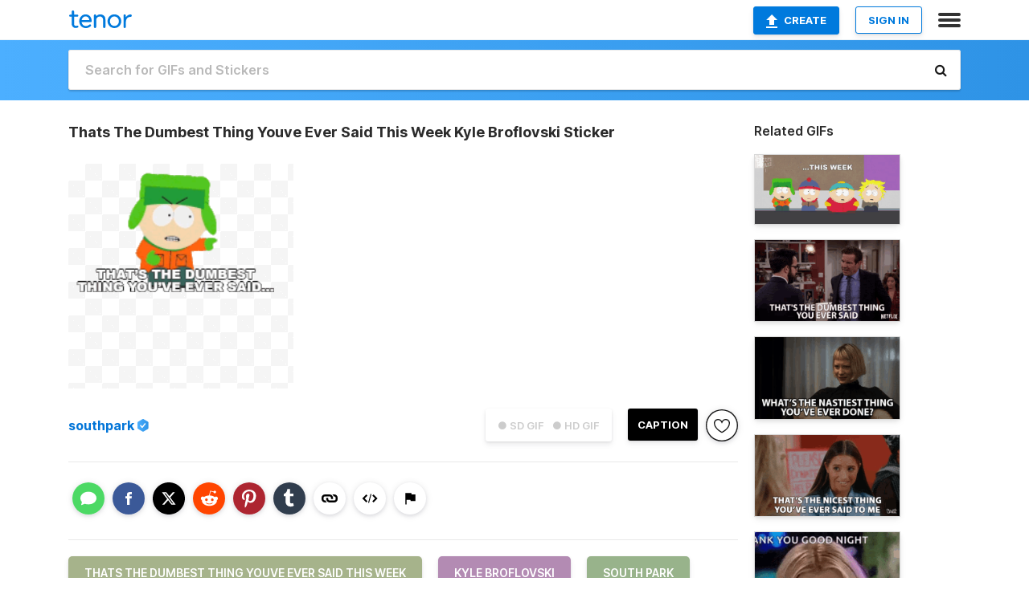

--- FILE ---
content_type: text/html; charset=utf-8
request_url: https://tenor.com/view/thats-the-dumbest-thing-youve-ever-said-this-week-kyle-broflovski-south-park-s6e8-red-hot-catholic-love-gif-22095664
body_size: 20418
content:
<!DOCTYPE html>
<html lang="en" dir="ltr"><head><script id="data" type="text/x-cache" nonce="YzQ4NDk3OGUtMzk2OS00YzQ3LTkyNDUtODhhYzg4YmY0MjM4">[base64]</script><title class="dynamic">Thats The Dumbest Thing Youve Ever Said This Week Kyle Broflovski Sticker - Thats The Dumbest Thing Youve Ever Said This Week Kyle Broflovski South Park - Discover &amp; Share GIFs</title><link class="dynamic" rel="canonical" href="https://tenor.com/view/thats-the-dumbest-thing-youve-ever-said-this-week-kyle-broflovski-south-park-s6e8-red-hot-catholic-love-gif-22095664"><meta class="dynamic" name="keywords" content="Thats The Dumbest Thing Youve Ever Said This Week,Kyle Broflovski,South Park,S6E8,Red Hot Catholic Love,Thats The Dumbest Thing Youve Ever Said,Youre Dumb,That Was A Dumb Thing To Say,That Was Stupid,Why Did You Say That,Shut Up,gif,animated gif,gifs,meme"><meta class="dynamic" name="description" content="The perfect Thats The Dumbest Thing Youve Ever Said This Week Kyle Broflovski South Park Animated GIF for your conversation. Discover and Share the best GIFs on Tenor."><meta class="dynamic" name="twitter:title" content="Thats The Dumbest Thing Youve Ever Said This Week Kyle Broflovski Sticker - Thats The Dumbest Thing Youve Ever Said This Week Kyle Broflovski South Park - Discover &amp; Share GIFs"><meta class="dynamic" name="twitter:description" content="The perfect Thats The Dumbest Thing Youve Ever Said This Week Kyle Broflovski South Park Animated GIF for your conversation. Discover and Share the best GIFs on Tenor."><meta class="dynamic" name="twitter:site" content="@gifkeyboard"><meta class="dynamic" name="twitter:app:name:iphone" content="GIF Keyboard"><meta class="dynamic" name="twitter:app:name:ipad" content="GIF Keyboard"><meta class="dynamic" name="twitter:app:name:googleplay" content="GIF Keyboard"><meta class="dynamic" name="twitter:app:id:iphone" content="917932200"><meta class="dynamic" name="twitter:app:id:ipad" content="917932200"><meta class="dynamic" name="twitter:app:id:googleplay" content="com.riffsy.FBMGIFApp"><meta class="dynamic" property="al:ios:app_name" content="GIF Keyboard"><meta class="dynamic" property="al:ios:app_store_id" content="917932200"><meta class="dynamic" property="al:android:package" content="com.riffsy.FBMGIFApp"><meta class="dynamic" property="al:android:app_name" content="GIF Keyboard"><meta class="dynamic" property="fb:app_id" content="374882289330575"><meta class="dynamic" property="og:site_name" content="Tenor"><meta class="dynamic" property="og:title" content="Thats The Dumbest Thing Youve Ever Said This Week Kyle Broflovski Sticker - Thats The Dumbest Thing Youve Ever Said This Week Kyle Broflovski South Park - Discover &amp; Share GIFs"><meta class="dynamic" name="apple-itunes-app" content="app-id=917932200,app-argument=https://tenor.com/view/thats-the-dumbest-thing-youve-ever-said-this-week-kyle-broflovski-south-park-s6e8-red-hot-catholic-love-gif-22095664"><meta class="dynamic" name="twitter:app:url:iphone" content="riffsykeyboard://riff/8105479449088569582"><meta class="dynamic" name="twitter:app:url:ipad" content="riffsykeyboard://riff/8105479449088569582"><meta class="dynamic" name="twitter:app:url:googleplay" content="riffsy://gifs/8105479449088569582"><meta class="dynamic" property="al:ios:url" content="riffsykeyboard://riff/8105479449088569582"><meta class="dynamic" property="al:android:url" content="riffsy://gifs/8105479449088569582"><link class="dynamic" rel="alternate" href="ios-app://917932200/riffsykeyboard/riff/8105479449088569582"><link class="dynamic" rel="alternate" href="android-app://com.riffsy.FBMGIFApp/riffsy/gifs/8105479449088569582"><meta class="dynamic" name="twitter:image" content="https://media1.tenor.com/m/cHxynUEnMO4AAAAC/thats-the-dumbest-thing-youve-ever-said-this-week-kyle-broflovski.gif"><meta class="dynamic" name="twitter:card" content="player"><meta class="dynamic" name="twitter:player" content="undefined?playertype=card"><meta class="dynamic" name="twitter:player:width" content="498"><meta class="dynamic" name="twitter:player:height" content="312"><meta class="dynamic" name="twitter:player:stream" content="https://media.tenor.com/cHxynUEnMO4AAAPo/thats-the-dumbest-thing-youve-ever-said-this-week-kyle-broflovski.mp4"><meta class="dynamic" name="twitter:player:stream:content_type" content="video/mp4"><link class="dynamic" rel="alternate" type="application/json+oembed" title="GIF oEmbed Profile" href="https://tenor.com/oembed?url=https%3A%2F%2Ftenor.com%2Fview%2Fthats-the-dumbest-thing-youve-ever-said-this-week-kyle-broflovski-south-park-s6e8-red-hot-catholic-love-gif-22095664"><link class="dynamic" rel="alternate" type="text/xml+oembed" title="GIF oEmbed Profile" href="https://tenor.com/oembed?url=https%3A%2F%2Ftenor.com%2Fview%2Fthats-the-dumbest-thing-youve-ever-said-this-week-kyle-broflovski-south-park-s6e8-red-hot-catholic-love-gif-22095664&amp;format=xml"><link rel="image_src" href="https://media1.tenor.com/m/cHxynUEnMO4AAAAC/thats-the-dumbest-thing-youve-ever-said-this-week-kyle-broflovski.gif"><meta class="dynamic" property="og:url" content="https://media1.tenor.com/m/cHxynUEnMO4AAAAC/thats-the-dumbest-thing-youve-ever-said-this-week-kyle-broflovski.gif"><meta class="dynamic" property="og:description" content="Click to view the GIF"><meta class="dynamic" property="og:type" content="video.other"><meta class="dynamic" property="og:image" content="https://media1.tenor.com/m/cHxynUEnMO4AAAAC/thats-the-dumbest-thing-youve-ever-said-this-week-kyle-broflovski.gif"><meta class="dynamic" property="og:image:type" content="image/gif"><meta class="dynamic" property="og:image:width" content="498"><meta class="dynamic" property="og:image:height" content="312"><meta class="dynamic" property="og:video" content="https://media.tenor.com/cHxynUEnMO4AAAPo/thats-the-dumbest-thing-youve-ever-said-this-week-kyle-broflovski.mp4"><meta class="dynamic" property="og:video:secure_url" content="https://media.tenor.com/cHxynUEnMO4AAAPo/thats-the-dumbest-thing-youve-ever-said-this-week-kyle-broflovski.mp4"><meta class="dynamic" property="og:video:type" content="video/mp4"><meta class="dynamic" property="og:video:width" content="640"><meta class="dynamic" property="og:video:height" content="402"><meta class="dynamic" property="og:video" content="https://media.tenor.com/cHxynUEnMO4AAAPs/thats-the-dumbest-thing-youve-ever-said-this-week-kyle-broflovski.webm"><meta class="dynamic" property="og:video:secure_url" content="https://media.tenor.com/cHxynUEnMO4AAAPs/thats-the-dumbest-thing-youve-ever-said-this-week-kyle-broflovski.webm"><meta class="dynamic" property="og:video:type" content="video/webm"><meta class="dynamic" property="og:video:width" content="640"><meta class="dynamic" property="og:video:height" content="402"><script class="dynamic" type="application/ld+json">{"@context":"http:\u002F\u002Fschema.org","@type":"Article","author":"southpark","creator":"southpark","headline":"Thats The Dumbest Thing Youve Ever Said This Week Kyle Broflovski Sticker - Thats The Dumbest Thing Youve Ever Said This Week Kyle Broflovski South Park - Discover & Share GIFs","name":"Thats The Dumbest Thing Youve Ever Said This Week Kyle Broflovski Sticker - Thats The Dumbest Thing Youve Ever Said This Week Kyle Broflovski South Park - Discover & Share GIFs","url":"https:\u002F\u002Ftenor.com\u002Fview\u002Fthats-the-dumbest-thing-youve-ever-said-this-week-kyle-broflovski-south-park-s6e8-red-hot-catholic-love-gif-22095664","mainEntityOfPage":"https:\u002F\u002Ftenor.com\u002Fview\u002Fthats-the-dumbest-thing-youve-ever-said-this-week-kyle-broflovski-south-park-s6e8-red-hot-catholic-love-gif-22095664","keywords":"Thats The Dumbest Thing Youve Ever Said This Week,Kyle Broflovski,South Park,S6E8,Red Hot Catholic Love,Thats The Dumbest Thing Youve Ever Said,Youre Dumb,That Was A Dumb Thing To Say,That Was Stupid,Why Did You Say That,Shut Up,gif,animated gif,gifs,meme","dateModified":"2021-06-25T01:35:52.175Z","datePublished":"2021-06-25T01:35:52.175Z","publisher":{"@context":"http:\u002F\u002Fschema.org","@type":"Organization","name":"Tenor","logo":{"@type":"ImageObject","url":"https:\u002F\u002Ftenor.com\u002Fassets\u002Fimg\u002Ftenor-app-icon.png"},"sameAs":["https:\u002F\u002Ftwitter.com\u002Fgifkeyboard","https:\u002F\u002Fwww.facebook.com\u002Ftenorapp\u002F","https:\u002F\u002Fwww.linkedin.com\u002Fcompany\u002Ftenorinc\u002F"]},"image":{"@context":"http:\u002F\u002Fschema.org","@type":"ImageObject","author":"southpark","creator":"southpark","name":"Thats The Dumbest Thing Youve Ever Said This Week Kyle Broflovski Sticker - Thats The Dumbest Thing Youve Ever Said This Week Kyle Broflovski South Park - Discover & Share GIFs","keywords":"Thats The Dumbest Thing Youve Ever Said This Week,Kyle Broflovski,South Park,S6E8,Red Hot Catholic Love,Thats The Dumbest Thing Youve Ever Said,Youre Dumb,That Was A Dumb Thing To Say,That Was Stupid,Why Did You Say That,Shut Up,gif,animated gif,gifs,meme","description":"The perfect Thats The Dumbest Thing Youve Ever Said This Week Kyle Broflovski South Park Animated GIF for your conversation. Discover and Share the best GIFs on Tenor.","url":"https:\u002F\u002Ftenor.com\u002Fview\u002Fthats-the-dumbest-thing-youve-ever-said-this-week-kyle-broflovski-south-park-s6e8-red-hot-catholic-love-gif-22095664","contentUrl":"https:\u002F\u002Fmedia1.tenor.com\u002Fm\u002FcHxynUEnMO4AAAAC\u002Fthats-the-dumbest-thing-youve-ever-said-this-week-kyle-broflovski.gif","thumbnailUrl":"https:\u002F\u002Fmedia.tenor.com\u002FcHxynUEnMO4AAAAe\u002Fthats-the-dumbest-thing-youve-ever-said-this-week-kyle-broflovski.png","width":498,"height":312,"dateCreated":"2021-06-25T01:35:52.175Z","uploadDate":"2021-06-25T01:35:52.175Z","representativeOfPage":true},"video":{"@context":"http:\u002F\u002Fschema.org","@type":"VideoObject","author":"southpark","creator":"southpark","name":"Thats The Dumbest Thing Youve Ever Said This Week Kyle Broflovski Sticker - Thats The Dumbest Thing Youve Ever Said This Week Kyle Broflovski South Park - Discover & Share GIFs","keywords":"Thats The Dumbest Thing Youve Ever Said This Week,Kyle Broflovski,South Park,S6E8,Red Hot Catholic Love,Thats The Dumbest Thing Youve Ever Said,Youre Dumb,That Was A Dumb Thing To Say,That Was Stupid,Why Did You Say That,Shut Up,gif,animated gif,gifs,meme","description":"The perfect Thats The Dumbest Thing Youve Ever Said This Week Kyle Broflovski South Park Animated GIF for your conversation. Discover and Share the best GIFs on Tenor.","url":"https:\u002F\u002Ftenor.com\u002Fview\u002Fthats-the-dumbest-thing-youve-ever-said-this-week-kyle-broflovski-south-park-s6e8-red-hot-catholic-love-gif-22095664","contentUrl":"https:\u002F\u002Fmedia.tenor.com\u002FcHxynUEnMO4AAAPo\u002Fthats-the-dumbest-thing-youve-ever-said-this-week-kyle-broflovski.mp4","thumbnailUrl":"https:\u002F\u002Fmedia.tenor.com\u002FcHxynUEnMO4AAAAe\u002Fthats-the-dumbest-thing-youve-ever-said-this-week-kyle-broflovski.png","width":640,"height":402,"dateCreated":"2021-06-25T01:35:52.175Z","uploadDate":"2021-06-25T01:35:52.175Z","duration":"PT0M3S"}}</script><link rel="preconnect" href="https://www.googletagmanager.com"><link rel="preconnect" href="https://www.google-analytics.com"><link rel="dns-prefetch" href="//media.tenor.com"><link rel="preconnect" href="https://media.tenor.com"><link rel="stylesheet" type="text/css" href="/assets/dist/main.min.css?release=r260116-1-master-85a2"><meta charset="UTF-8"><meta name="viewport" content="width=device-width, initial-scale=1"><link rel="manifest" href="/assets/manifest.json"><link rel="shortcut icon" type="image/png" href="/assets/img/favicon/favicon-16x16.png"><link rel="apple-touch-icon" sizes="57x57" href="/assets/img/favicon/apple-touch-icon-57x57.png"><link rel="apple-touch-icon" sizes="60x60" href="/assets/img/favicon/apple-touch-icon-60x60.png"><link rel="apple-touch-icon" sizes="72x72" href="/assets/img/favicon/apple-touch-icon-72x72.png"><link rel="icon" type="image/png" href="/assets/img/favicon/favicon-16x16.png" sizes="16x16"><link rel="icon" type="image/png" href="/assets/img/favicon/favicon-32x32.png" sizes="32x32"><link rel="search" type="application/opensearchdescription+xml" href="/opensearch.xml" title="Tenor"><link rel="alternate" hreflang="x-default" href="https://tenor.com/view/thats-the-dumbest-thing-youve-ever-said-this-week-kyle-broflovski-south-park-s6e8-red-hot-catholic-love-gif-22095664"><link rel="alternate" hreflang="af" href="https://tenor.com/af/view/thats-the-dumbest-thing-youve-ever-said-this-week-kyle-broflovski-south-park-s6e8-red-hot-catholic-love-gif-22095664"><link rel="alternate" hreflang="am" href="https://tenor.com/am/view/thats-the-dumbest-thing-youve-ever-said-this-week-kyle-broflovski-south-park-s6e8-red-hot-catholic-love-gif-22095664"><link rel="alternate" hreflang="az" href="https://tenor.com/az/view/thats-the-dumbest-thing-youve-ever-said-this-week-kyle-broflovski-south-park-s6e8-red-hot-catholic-love-gif-22095664"><link rel="alternate" hreflang="be" href="https://tenor.com/be/view/thats-the-dumbest-thing-youve-ever-said-this-week-kyle-broflovski-south-park-s6e8-red-hot-catholic-love-gif-22095664"><link rel="alternate" hreflang="bg" href="https://tenor.com/bg/view/thats-the-dumbest-thing-youve-ever-said-this-week-kyle-broflovski-south-park-s6e8-red-hot-catholic-love-gif-22095664"><link rel="alternate" hreflang="bn" href="https://tenor.com/bn/view/thats-the-dumbest-thing-youve-ever-said-this-week-kyle-broflovski-south-park-s6e8-red-hot-catholic-love-gif-22095664"><link rel="alternate" hreflang="bs" href="https://tenor.com/bs/view/thats-the-dumbest-thing-youve-ever-said-this-week-kyle-broflovski-south-park-s6e8-red-hot-catholic-love-gif-22095664"><link rel="alternate" hreflang="ca" href="https://tenor.com/ca/view/thats-the-dumbest-thing-youve-ever-said-this-week-kyle-broflovski-south-park-s6e8-red-hot-catholic-love-gif-22095664"><link rel="alternate" hreflang="cs" href="https://tenor.com/cs/view/thats-the-dumbest-thing-youve-ever-said-this-week-kyle-broflovski-south-park-s6e8-red-hot-catholic-love-gif-22095664"><link rel="alternate" hreflang="da" href="https://tenor.com/da/view/thats-the-dumbest-thing-youve-ever-said-this-week-kyle-broflovski-south-park-s6e8-red-hot-catholic-love-gif-22095664"><link rel="alternate" hreflang="de" href="https://tenor.com/de/view/thats-the-dumbest-thing-youve-ever-said-this-week-kyle-broflovski-south-park-s6e8-red-hot-catholic-love-gif-22095664"><link rel="alternate" hreflang="de-AT" href="https://tenor.com/de-AT/view/thats-the-dumbest-thing-youve-ever-said-this-week-kyle-broflovski-south-park-s6e8-red-hot-catholic-love-gif-22095664"><link rel="alternate" hreflang="de-CH" href="https://tenor.com/de-CH/view/thats-the-dumbest-thing-youve-ever-said-this-week-kyle-broflovski-south-park-s6e8-red-hot-catholic-love-gif-22095664"><link rel="alternate" hreflang="el" href="https://tenor.com/el/view/thats-the-dumbest-thing-youve-ever-said-this-week-kyle-broflovski-south-park-s6e8-red-hot-catholic-love-gif-22095664"><link rel="alternate" hreflang="en-AU" href="https://tenor.com/en-AU/view/thats-the-dumbest-thing-youve-ever-said-this-week-kyle-broflovski-south-park-s6e8-red-hot-catholic-love-gif-22095664"><link rel="alternate" hreflang="en-CA" href="https://tenor.com/en-CA/view/thats-the-dumbest-thing-youve-ever-said-this-week-kyle-broflovski-south-park-s6e8-red-hot-catholic-love-gif-22095664"><link rel="alternate" hreflang="en-GB" href="https://tenor.com/en-GB/view/thats-the-dumbest-thing-youve-ever-said-this-week-kyle-broflovski-south-park-s6e8-red-hot-catholic-love-gif-22095664"><link rel="alternate" hreflang="en-IE" href="https://tenor.com/en-IE/view/thats-the-dumbest-thing-youve-ever-said-this-week-kyle-broflovski-south-park-s6e8-red-hot-catholic-love-gif-22095664"><link rel="alternate" hreflang="en-IN" href="https://tenor.com/en-IN/view/thats-the-dumbest-thing-youve-ever-said-this-week-kyle-broflovski-south-park-s6e8-red-hot-catholic-love-gif-22095664"><link rel="alternate" hreflang="en-NZ" href="https://tenor.com/en-NZ/view/thats-the-dumbest-thing-youve-ever-said-this-week-kyle-broflovski-south-park-s6e8-red-hot-catholic-love-gif-22095664"><link rel="alternate" hreflang="en-SG" href="https://tenor.com/en-SG/view/thats-the-dumbest-thing-youve-ever-said-this-week-kyle-broflovski-south-park-s6e8-red-hot-catholic-love-gif-22095664"><link rel="alternate" hreflang="en-ZA" href="https://tenor.com/en-ZA/view/thats-the-dumbest-thing-youve-ever-said-this-week-kyle-broflovski-south-park-s6e8-red-hot-catholic-love-gif-22095664"><link rel="alternate" hreflang="es" href="https://tenor.com/es/view/thats-the-dumbest-thing-youve-ever-said-this-week-kyle-broflovski-south-park-s6e8-red-hot-catholic-love-gif-22095664"><link rel="alternate" hreflang="es-419" href="https://tenor.com/es-419/view/thats-the-dumbest-thing-youve-ever-said-this-week-kyle-broflovski-south-park-s6e8-red-hot-catholic-love-gif-22095664"><link rel="alternate" hreflang="es-AR" href="https://tenor.com/es-AR/view/thats-the-dumbest-thing-youve-ever-said-this-week-kyle-broflovski-south-park-s6e8-red-hot-catholic-love-gif-22095664"><link rel="alternate" hreflang="es-BO" href="https://tenor.com/es-BO/view/thats-the-dumbest-thing-youve-ever-said-this-week-kyle-broflovski-south-park-s6e8-red-hot-catholic-love-gif-22095664"><link rel="alternate" hreflang="es-CL" href="https://tenor.com/es-CL/view/thats-the-dumbest-thing-youve-ever-said-this-week-kyle-broflovski-south-park-s6e8-red-hot-catholic-love-gif-22095664"><link rel="alternate" hreflang="es-CO" href="https://tenor.com/es-CO/view/thats-the-dumbest-thing-youve-ever-said-this-week-kyle-broflovski-south-park-s6e8-red-hot-catholic-love-gif-22095664"><link rel="alternate" hreflang="es-CR" href="https://tenor.com/es-CR/view/thats-the-dumbest-thing-youve-ever-said-this-week-kyle-broflovski-south-park-s6e8-red-hot-catholic-love-gif-22095664"><link rel="alternate" hreflang="es-DO" href="https://tenor.com/es-DO/view/thats-the-dumbest-thing-youve-ever-said-this-week-kyle-broflovski-south-park-s6e8-red-hot-catholic-love-gif-22095664"><link rel="alternate" hreflang="es-EC" href="https://tenor.com/es-EC/view/thats-the-dumbest-thing-youve-ever-said-this-week-kyle-broflovski-south-park-s6e8-red-hot-catholic-love-gif-22095664"><link rel="alternate" hreflang="es-GT" href="https://tenor.com/es-GT/view/thats-the-dumbest-thing-youve-ever-said-this-week-kyle-broflovski-south-park-s6e8-red-hot-catholic-love-gif-22095664"><link rel="alternate" hreflang="es-HN" href="https://tenor.com/es-HN/view/thats-the-dumbest-thing-youve-ever-said-this-week-kyle-broflovski-south-park-s6e8-red-hot-catholic-love-gif-22095664"><link rel="alternate" hreflang="es-MX" href="https://tenor.com/es-MX/view/thats-the-dumbest-thing-youve-ever-said-this-week-kyle-broflovski-south-park-s6e8-red-hot-catholic-love-gif-22095664"><link rel="alternate" hreflang="es-NI" href="https://tenor.com/es-NI/view/thats-the-dumbest-thing-youve-ever-said-this-week-kyle-broflovski-south-park-s6e8-red-hot-catholic-love-gif-22095664"><link rel="alternate" hreflang="es-PA" href="https://tenor.com/es-PA/view/thats-the-dumbest-thing-youve-ever-said-this-week-kyle-broflovski-south-park-s6e8-red-hot-catholic-love-gif-22095664"><link rel="alternate" hreflang="es-PE" href="https://tenor.com/es-PE/view/thats-the-dumbest-thing-youve-ever-said-this-week-kyle-broflovski-south-park-s6e8-red-hot-catholic-love-gif-22095664"><link rel="alternate" hreflang="es-PR" href="https://tenor.com/es-PR/view/thats-the-dumbest-thing-youve-ever-said-this-week-kyle-broflovski-south-park-s6e8-red-hot-catholic-love-gif-22095664"><link rel="alternate" hreflang="es-PY" href="https://tenor.com/es-PY/view/thats-the-dumbest-thing-youve-ever-said-this-week-kyle-broflovski-south-park-s6e8-red-hot-catholic-love-gif-22095664"><link rel="alternate" hreflang="es-SV" href="https://tenor.com/es-SV/view/thats-the-dumbest-thing-youve-ever-said-this-week-kyle-broflovski-south-park-s6e8-red-hot-catholic-love-gif-22095664"><link rel="alternate" hreflang="es-US" href="https://tenor.com/es-US/view/thats-the-dumbest-thing-youve-ever-said-this-week-kyle-broflovski-south-park-s6e8-red-hot-catholic-love-gif-22095664"><link rel="alternate" hreflang="es-UY" href="https://tenor.com/es-UY/view/thats-the-dumbest-thing-youve-ever-said-this-week-kyle-broflovski-south-park-s6e8-red-hot-catholic-love-gif-22095664"><link rel="alternate" hreflang="es-VE" href="https://tenor.com/es-VE/view/thats-the-dumbest-thing-youve-ever-said-this-week-kyle-broflovski-south-park-s6e8-red-hot-catholic-love-gif-22095664"><link rel="alternate" hreflang="et" href="https://tenor.com/et/view/thats-the-dumbest-thing-youve-ever-said-this-week-kyle-broflovski-south-park-s6e8-red-hot-catholic-love-gif-22095664"><link rel="alternate" hreflang="eu" href="https://tenor.com/eu/view/thats-the-dumbest-thing-youve-ever-said-this-week-kyle-broflovski-south-park-s6e8-red-hot-catholic-love-gif-22095664"><link rel="alternate" hreflang="fi" href="https://tenor.com/fi/view/thats-the-dumbest-thing-youve-ever-said-this-week-kyle-broflovski-south-park-s6e8-red-hot-catholic-love-gif-22095664"><link rel="alternate" hreflang="fil" href="https://tenor.com/fil/view/thats-the-dumbest-thing-youve-ever-said-this-week-kyle-broflovski-south-park-s6e8-red-hot-catholic-love-gif-22095664"><link rel="alternate" hreflang="fr" href="https://tenor.com/fr/view/thats-the-dumbest-thing-youve-ever-said-this-week-kyle-broflovski-south-park-s6e8-red-hot-catholic-love-gif-22095664"><link rel="alternate" hreflang="fr-CA" href="https://tenor.com/fr-CA/view/thats-the-dumbest-thing-youve-ever-said-this-week-kyle-broflovski-south-park-s6e8-red-hot-catholic-love-gif-22095664"><link rel="alternate" hreflang="fr-CH" href="https://tenor.com/fr-CH/view/thats-the-dumbest-thing-youve-ever-said-this-week-kyle-broflovski-south-park-s6e8-red-hot-catholic-love-gif-22095664"><link rel="alternate" hreflang="gl" href="https://tenor.com/gl/view/thats-the-dumbest-thing-youve-ever-said-this-week-kyle-broflovski-south-park-s6e8-red-hot-catholic-love-gif-22095664"><link rel="alternate" hreflang="gu" href="https://tenor.com/gu/view/thats-the-dumbest-thing-youve-ever-said-this-week-kyle-broflovski-south-park-s6e8-red-hot-catholic-love-gif-22095664"><link rel="alternate" hreflang="hi" href="https://tenor.com/hi/view/thats-the-dumbest-thing-youve-ever-said-this-week-kyle-broflovski-south-park-s6e8-red-hot-catholic-love-gif-22095664"><link rel="alternate" hreflang="hr" href="https://tenor.com/hr/view/thats-the-dumbest-thing-youve-ever-said-this-week-kyle-broflovski-south-park-s6e8-red-hot-catholic-love-gif-22095664"><link rel="alternate" hreflang="hu" href="https://tenor.com/hu/view/thats-the-dumbest-thing-youve-ever-said-this-week-kyle-broflovski-south-park-s6e8-red-hot-catholic-love-gif-22095664"><link rel="alternate" hreflang="hy" href="https://tenor.com/hy/view/thats-the-dumbest-thing-youve-ever-said-this-week-kyle-broflovski-south-park-s6e8-red-hot-catholic-love-gif-22095664"><link rel="alternate" hreflang="id" href="https://tenor.com/id/view/thats-the-dumbest-thing-youve-ever-said-this-week-kyle-broflovski-south-park-s6e8-red-hot-catholic-love-gif-22095664"><link rel="alternate" hreflang="is" href="https://tenor.com/is/view/thats-the-dumbest-thing-youve-ever-said-this-week-kyle-broflovski-south-park-s6e8-red-hot-catholic-love-gif-22095664"><link rel="alternate" hreflang="it" href="https://tenor.com/it/view/thats-the-dumbest-thing-youve-ever-said-this-week-kyle-broflovski-south-park-s6e8-red-hot-catholic-love-gif-22095664"><link rel="alternate" hreflang="ja" href="https://tenor.com/ja/view/thats-the-dumbest-thing-youve-ever-said-this-week-kyle-broflovski-south-park-s6e8-red-hot-catholic-love-gif-22095664"><link rel="alternate" hreflang="ka" href="https://tenor.com/ka/view/thats-the-dumbest-thing-youve-ever-said-this-week-kyle-broflovski-south-park-s6e8-red-hot-catholic-love-gif-22095664"><link rel="alternate" hreflang="kk" href="https://tenor.com/kk/view/thats-the-dumbest-thing-youve-ever-said-this-week-kyle-broflovski-south-park-s6e8-red-hot-catholic-love-gif-22095664"><link rel="alternate" hreflang="km" href="https://tenor.com/km/view/thats-the-dumbest-thing-youve-ever-said-this-week-kyle-broflovski-south-park-s6e8-red-hot-catholic-love-gif-22095664"><link rel="alternate" hreflang="kn" href="https://tenor.com/kn/view/thats-the-dumbest-thing-youve-ever-said-this-week-kyle-broflovski-south-park-s6e8-red-hot-catholic-love-gif-22095664"><link rel="alternate" hreflang="ko" href="https://tenor.com/ko/view/thats-the-dumbest-thing-youve-ever-said-this-week-kyle-broflovski-south-park-s6e8-red-hot-catholic-love-gif-22095664"><link rel="alternate" hreflang="ky" href="https://tenor.com/ky/view/thats-the-dumbest-thing-youve-ever-said-this-week-kyle-broflovski-south-park-s6e8-red-hot-catholic-love-gif-22095664"><link rel="alternate" hreflang="lo" href="https://tenor.com/lo/view/thats-the-dumbest-thing-youve-ever-said-this-week-kyle-broflovski-south-park-s6e8-red-hot-catholic-love-gif-22095664"><link rel="alternate" hreflang="lt" href="https://tenor.com/lt/view/thats-the-dumbest-thing-youve-ever-said-this-week-kyle-broflovski-south-park-s6e8-red-hot-catholic-love-gif-22095664"><link rel="alternate" hreflang="lv" href="https://tenor.com/lv/view/thats-the-dumbest-thing-youve-ever-said-this-week-kyle-broflovski-south-park-s6e8-red-hot-catholic-love-gif-22095664"><link rel="alternate" hreflang="mk" href="https://tenor.com/mk/view/thats-the-dumbest-thing-youve-ever-said-this-week-kyle-broflovski-south-park-s6e8-red-hot-catholic-love-gif-22095664"><link rel="alternate" hreflang="ml" href="https://tenor.com/ml/view/thats-the-dumbest-thing-youve-ever-said-this-week-kyle-broflovski-south-park-s6e8-red-hot-catholic-love-gif-22095664"><link rel="alternate" hreflang="mn" href="https://tenor.com/mn/view/thats-the-dumbest-thing-youve-ever-said-this-week-kyle-broflovski-south-park-s6e8-red-hot-catholic-love-gif-22095664"><link rel="alternate" hreflang="mo" href="https://tenor.com/mo/view/thats-the-dumbest-thing-youve-ever-said-this-week-kyle-broflovski-south-park-s6e8-red-hot-catholic-love-gif-22095664"><link rel="alternate" hreflang="mr" href="https://tenor.com/mr/view/thats-the-dumbest-thing-youve-ever-said-this-week-kyle-broflovski-south-park-s6e8-red-hot-catholic-love-gif-22095664"><link rel="alternate" hreflang="ms" href="https://tenor.com/ms/view/thats-the-dumbest-thing-youve-ever-said-this-week-kyle-broflovski-south-park-s6e8-red-hot-catholic-love-gif-22095664"><link rel="alternate" hreflang="my" href="https://tenor.com/my/view/thats-the-dumbest-thing-youve-ever-said-this-week-kyle-broflovski-south-park-s6e8-red-hot-catholic-love-gif-22095664"><link rel="alternate" hreflang="ne" href="https://tenor.com/ne/view/thats-the-dumbest-thing-youve-ever-said-this-week-kyle-broflovski-south-park-s6e8-red-hot-catholic-love-gif-22095664"><link rel="alternate" hreflang="nl" href="https://tenor.com/nl/view/thats-the-dumbest-thing-youve-ever-said-this-week-kyle-broflovski-south-park-s6e8-red-hot-catholic-love-gif-22095664"><link rel="alternate" hreflang="no" href="https://tenor.com/no/view/thats-the-dumbest-thing-youve-ever-said-this-week-kyle-broflovski-south-park-s6e8-red-hot-catholic-love-gif-22095664"><link rel="alternate" hreflang="pa" href="https://tenor.com/pa/view/thats-the-dumbest-thing-youve-ever-said-this-week-kyle-broflovski-south-park-s6e8-red-hot-catholic-love-gif-22095664"><link rel="alternate" hreflang="pl" href="https://tenor.com/pl/view/thats-the-dumbest-thing-youve-ever-said-this-week-kyle-broflovski-south-park-s6e8-red-hot-catholic-love-gif-22095664"><link rel="alternate" hreflang="pt" href="https://tenor.com/pt/view/thats-the-dumbest-thing-youve-ever-said-this-week-kyle-broflovski-south-park-s6e8-red-hot-catholic-love-gif-22095664"><link rel="alternate" hreflang="pt-BR" href="https://tenor.com/pt-BR/view/thats-the-dumbest-thing-youve-ever-said-this-week-kyle-broflovski-south-park-s6e8-red-hot-catholic-love-gif-22095664"><link rel="alternate" hreflang="pt-PT" href="https://tenor.com/pt-PT/view/thats-the-dumbest-thing-youve-ever-said-this-week-kyle-broflovski-south-park-s6e8-red-hot-catholic-love-gif-22095664"><link rel="alternate" hreflang="ro" href="https://tenor.com/ro/view/thats-the-dumbest-thing-youve-ever-said-this-week-kyle-broflovski-south-park-s6e8-red-hot-catholic-love-gif-22095664"><link rel="alternate" hreflang="ru" href="https://tenor.com/ru/view/thats-the-dumbest-thing-youve-ever-said-this-week-kyle-broflovski-south-park-s6e8-red-hot-catholic-love-gif-22095664"><link rel="alternate" hreflang="si" href="https://tenor.com/si/view/thats-the-dumbest-thing-youve-ever-said-this-week-kyle-broflovski-south-park-s6e8-red-hot-catholic-love-gif-22095664"><link rel="alternate" hreflang="sk" href="https://tenor.com/sk/view/thats-the-dumbest-thing-youve-ever-said-this-week-kyle-broflovski-south-park-s6e8-red-hot-catholic-love-gif-22095664"><link rel="alternate" hreflang="sl" href="https://tenor.com/sl/view/thats-the-dumbest-thing-youve-ever-said-this-week-kyle-broflovski-south-park-s6e8-red-hot-catholic-love-gif-22095664"><link rel="alternate" hreflang="sq" href="https://tenor.com/sq/view/thats-the-dumbest-thing-youve-ever-said-this-week-kyle-broflovski-south-park-s6e8-red-hot-catholic-love-gif-22095664"><link rel="alternate" hreflang="sr" href="https://tenor.com/sr/view/thats-the-dumbest-thing-youve-ever-said-this-week-kyle-broflovski-south-park-s6e8-red-hot-catholic-love-gif-22095664"><link rel="alternate" hreflang="sr-Latn" href="https://tenor.com/sr-Latn/view/thats-the-dumbest-thing-youve-ever-said-this-week-kyle-broflovski-south-park-s6e8-red-hot-catholic-love-gif-22095664"><link rel="alternate" hreflang="sv" href="https://tenor.com/sv/view/thats-the-dumbest-thing-youve-ever-said-this-week-kyle-broflovski-south-park-s6e8-red-hot-catholic-love-gif-22095664"><link rel="alternate" hreflang="sw" href="https://tenor.com/sw/view/thats-the-dumbest-thing-youve-ever-said-this-week-kyle-broflovski-south-park-s6e8-red-hot-catholic-love-gif-22095664"><link rel="alternate" hreflang="ta" href="https://tenor.com/ta/view/thats-the-dumbest-thing-youve-ever-said-this-week-kyle-broflovski-south-park-s6e8-red-hot-catholic-love-gif-22095664"><link rel="alternate" hreflang="te" href="https://tenor.com/te/view/thats-the-dumbest-thing-youve-ever-said-this-week-kyle-broflovski-south-park-s6e8-red-hot-catholic-love-gif-22095664"><link rel="alternate" hreflang="th" href="https://tenor.com/th/view/thats-the-dumbest-thing-youve-ever-said-this-week-kyle-broflovski-south-park-s6e8-red-hot-catholic-love-gif-22095664"><link rel="alternate" hreflang="tl" href="https://tenor.com/tl/view/thats-the-dumbest-thing-youve-ever-said-this-week-kyle-broflovski-south-park-s6e8-red-hot-catholic-love-gif-22095664"><link rel="alternate" hreflang="tr" href="https://tenor.com/tr/view/thats-the-dumbest-thing-youve-ever-said-this-week-kyle-broflovski-south-park-s6e8-red-hot-catholic-love-gif-22095664"><link rel="alternate" hreflang="uk" href="https://tenor.com/uk/view/thats-the-dumbest-thing-youve-ever-said-this-week-kyle-broflovski-south-park-s6e8-red-hot-catholic-love-gif-22095664"><link rel="alternate" hreflang="uz" href="https://tenor.com/uz/view/thats-the-dumbest-thing-youve-ever-said-this-week-kyle-broflovski-south-park-s6e8-red-hot-catholic-love-gif-22095664"><link rel="alternate" hreflang="vi" href="https://tenor.com/vi/view/thats-the-dumbest-thing-youve-ever-said-this-week-kyle-broflovski-south-park-s6e8-red-hot-catholic-love-gif-22095664"><link rel="alternate" hreflang="zh-CN" href="https://tenor.com/zh-CN/view/thats-the-dumbest-thing-youve-ever-said-this-week-kyle-broflovski-south-park-s6e8-red-hot-catholic-love-gif-22095664"><link rel="alternate" hreflang="zh-HK" href="https://tenor.com/zh-HK/view/thats-the-dumbest-thing-youve-ever-said-this-week-kyle-broflovski-south-park-s6e8-red-hot-catholic-love-gif-22095664"><link rel="alternate" hreflang="zh-TW" href="https://tenor.com/zh-TW/view/thats-the-dumbest-thing-youve-ever-said-this-week-kyle-broflovski-south-park-s6e8-red-hot-catholic-love-gif-22095664"><link rel="alternate" hreflang="zu" href="https://tenor.com/zu/view/thats-the-dumbest-thing-youve-ever-said-this-week-kyle-broflovski-south-park-s6e8-red-hot-catholic-love-gif-22095664"></head><body><script async type="text/javascript" src="/assets/dist/main.min.js?release=r260116-1-master-85a2" fetchpriority="high"></script><div id="root"><div class="BaseApp"><div class="Banner TOSBanner hidden"><div class="container"><span class="iconfont-remove" aria-hidden="true"></span>We&#039;ve updated our <span class="linkElements"><a href="/legal-terms" rel="noopener">Terms of Service</a> and <a href="https://policies.google.com/privacy?hl=en" rel="noopener">Privacy Policy</a></span>. By continuing you agree to Tenor&#039;s <span class="linkElements"><a href="/legal-terms" rel="noopener">Terms of Service</a> and <a href="https://policies.google.com/privacy?hl=en" rel="noopener">Privacy Policy</a></span>.</div></div><div class="Banner LanguageBanner hidden"><div class="container"><span class="iconfont-remove" aria-hidden="true"></span><div>Tenor.com has been translated based on your browser&#039;s language setting. If you want to change the language, click <span class="linkElements"><button>here</button></span>.</div></div></div><nav class="NavBar"><div class="container"><span itemscope itemtype="http://schema.org/Organization"><a class="navbar-brand" itemProp="url" href="/"><img src="/assets/img/tenor-logo.svg" width="80" height="22" alt="Tenor logo" itemprop="logo"></a></span><div class="nav-buttons"><div class="account-buttons"><a class="button upload-button" href="/gif-maker?utm_source=nav-bar&amp;utm_medium=internal&amp;utm_campaign=gif-maker-entrypoints"><img src="/assets/icons/upload-icon.svg" width="14" height="17" alt="Upload icon">Create</a><button class="white-button">SIGN IN</button></div><span class=" ToggleMenu"><span class="menu-button navicon-button x ToggleMenu-button"><div class="navicon"></div></span><div class="animated NavMenu"><div class="section"><div class="header">Products</div><ul><li><a href="https://apps.apple.com/app/apple-store/id917932200?pt=39040802&amp;ct=NavGifKeyboard&amp;mt=8" rel="noopener">GIF Keyboard</a></li><li><a href="https://play.google.com/store/apps/details?id=com.riffsy.FBMGIFApp" rel="noopener">Android</a></li><li><a href="/contentpartners">Content Partners</a></li></ul></div><div class="section"><div class="header">Explore</div><ul><li><button>Language</button></li><li><a href="/reactions">Reaction GIFs</a></li><li><a href="/explore">Explore GIFs</a></li></ul></div><div class="section"><div class="header">Company</div><ul><li><a href="/press">Press</a></li><li><a href="https://blog.tenor.com/" rel="noopener">Blog</a></li><li><a href="https://support.google.com/tenor" rel="noopener">FAQ</a></li><li><a href="/legal-terms">Terms and Privacy</a></li><li><a href="/assets/dist/licenses.txt" rel="noopener">Website Licenses</a></li><li><a href="https://support.google.com/tenor/gethelp?hl=en" rel="noopener">Contact Us</a></li></ul></div><div class="section"><div class="header">API</div><ul><li><a href="/gifapi" rel="noopener">Tenor GIF API</a></li><li><a href="https://developers.google.com/tenor/guides/endpoints" rel="noopener">GIF API Documentation</a></li></ul></div></div></span></div></div></nav><div class="TopBarComponent TopSearchBar"><div class="TopBar"><div class="container"><a class="navbar-brand" itemProp="url" href="/"><img src="/assets/img/tenor-logo-white.svg" width="80" height="22" alt="Tenor logo" itemprop="logo"></a><div class="search-bar-wrapper"><form class="SearchBar"><input name="q" value="" placeholder="Search for GIFs and Stickers" autocomplete="off"><span class="iconfont-search" aria-hidden="true"></span></form></div></div></div></div><div class="GifPage container page"><!--!--><div class="main-container"><h1 style="margin-bottom:30px;">Thats The Dumbest Thing Youve Ever Said This Week Kyle Broflovski Sticker</h1><div class="single-view-container" itemscope itemtype="http://schema.org/Article"><meta itemprop="url" content="https://tenor.com/view/thats-the-dumbest-thing-youve-ever-said-this-week-kyle-broflovski-south-park-s6e8-red-hot-catholic-love-gif-22095664"><meta itemprop="mainEntityOfPage" content="https://tenor.com/view/thats-the-dumbest-thing-youve-ever-said-this-week-kyle-broflovski-south-park-s6e8-red-hot-catholic-love-gif-22095664"><meta itemprop="keywords" content="Thats The Dumbest Thing Youve Ever Said This Week,Kyle Broflovski,South Park,S6E8,Red Hot Catholic Love,Thats The Dumbest Thing Youve Ever Said,Youre Dumb,That Was A Dumb Thing To Say,That Was Stupid,Why Did You Say That,Shut Up,gif,animated gif,gifs,meme"><meta itemprop="dateModified" content="2021-06-25T01:35:52.175Z"><meta itemprop="datePublished" content="2021-06-25T01:35:52.175Z"><meta itemprop="author" content="southpark"><meta itemprop="creator" content="southpark"><meta itemprop="headline" content="Thats The Dumbest Thing Youve Ever Said This Week Kyle Broflovski Sticker - Thats The Dumbest Thing Youve Ever Said This Week Kyle Broflovski South Park - Discover &amp; Share GIFs"><meta itemprop="name" content="Thats The Dumbest Thing Youve Ever Said This Week Kyle Broflovski Sticker - Thats The Dumbest Thing Youve Ever Said This Week Kyle Broflovski South Park - Discover &amp; Share GIFs"><span class="hide" itemprop="publisher" itemscope itemtype="http://schema.org/Organization"><meta itemprop="name" content="Tenor"><meta itemprop="logo" content="https://tenor.com/assets/img/tenor-app-icon.png"></span><div><div id="single-gif-container"><div itemprop="image" itemscope itemtype="http://schema.org/ImageObject"><meta itemprop="keywords" content="Thats The Dumbest Thing Youve Ever Said This Week,Kyle Broflovski,South Park,S6E8,Red Hot Catholic Love,Thats The Dumbest Thing Youve Ever Said,Youre Dumb,That Was A Dumb Thing To Say,That Was Stupid,Why Did You Say That,Shut Up,gif,animated gif,gifs,meme"><meta itemprop="dateCreated" content="2021-06-25T01:35:52.175Z"><meta itemprop="uploadDate" content="2021-06-25T01:35:52.175Z"><meta itemprop="author" content="southpark"><meta itemprop="creator" content="southpark"><meta itemprop="embedUrl"><meta itemprop="representativeOfPage" content="true"><meta itemprop="url" content="https://tenor.com/view/thats-the-dumbest-thing-youve-ever-said-this-week-kyle-broflovski-south-park-s6e8-red-hot-catholic-love-gif-22095664"><meta itemprop="duration" content="PT0M3S"><meta itemprop="contentUrl" content="https://media1.tenor.com/m/cHxynUEnMO4AAAAC/thats-the-dumbest-thing-youve-ever-said-this-week-kyle-broflovski.gif"><meta itemprop="width" content="498"><meta itemprop="height" content="312"><div class="Sticker" style="width:280px;height:280px;"><img src="https://media.tenor.com/cHxynUEnMO4AAAAj/thats-the-dumbest-thing-youve-ever-said-this-week-kyle-broflovski.gif" width="256" height="160" alt="a cartoon character from south park says &quot; that &#039;s the dumbest thing you &#039;ve ever said &quot;" style="max-width:280px;min-height:;background-color:unset;" fetchpriority="high"></div></div></div></div></div><div class="gif-details-container"><div class="gif-actions"><div class="extra-controls"><div class="QualityToggle"><button class="" disabled> ● SD GIF </button><button class="" disabled> ● HD GIF </button></div><a class="caption-gif-button" href="/gif-maker?caption_item_id=8105479449088569582&amp;utm_source=gif-caption&amp;utm_medium=internal&amp;utm_campaign=gif-maker-entrypoints">CAPTION</a><span class="GifFavButton FavButton" aria-hidden="true"></span></div><div class="profile-info"><a rel="author" href="/official/southpark"><div class="ProfileImage" style="background-image:url(&quot;https://c.tenor.com/3/xdYM6XI7Am8AAAfQ/tenor.png&quot;);"> </div></a><a class="author-username" rel="author" href="/official/southpark">southpark</a><span class="OfficialBadge"><div class="Tooltip"><span class="content">Official Partner</span></div><img class="badge-image" src="/assets/img/badge-partner.svg"></span></div></div><div class="gif-details share-buttons"><a class="ShareIcon" href="https://apps.apple.com/app/apple-store/id917932200?pt=39040802&amp;ct=iMessageItemView&amp;mt=8" rel="noopener"><div class="Tooltip"><span class="content">Share to iMessage.</span></div><img src="/assets/img/icons/imessage.svg" alt="iMessage icon"></a><a class="ShareIcon" href="https://www.facebook.com/sharer/sharer.php?u=https%3A%2F%2Ftenor.com%2Fview%2Fthats-the-dumbest-thing-youve-ever-said-this-week-kyle-broflovski-south-park-s6e8-red-hot-catholic-love-gif-22095664%3Futm_source%3Dshare-button%26utm_medium%3DSocial%26utm_content%3Dfacebook" rel="noopener"><div class="Tooltip"><span class="content">Share to Facebook.</span></div><img src="/assets/img/icons/facebook.svg" alt="Facebook icon"></a><a class="ShareIcon" href="https://twitter.com/share?url=https%3A%2F%2Ftenor.com%2Fview%2Fthats-the-dumbest-thing-youve-ever-said-this-week-kyle-broflovski-south-park-s6e8-red-hot-catholic-love-gif-22095664%3Futm_source%3Dshare-button%26utm_medium%3DSocial%26utm_content%3Dtwitter&amp;via=gifkeyboard&amp;hashtags=Thats The Dumbest Thing Youve Ever Said This Week,Kyle Broflovski,South Park" rel="noopener"><div class="Tooltip"><span class="content">Share to Twitter.</span></div><img src="/assets/img/icons/twitter.svg" alt="Twitter icon"></a><a class="ShareIcon" href="https://www.reddit.com/submit?url=https%3A%2F%2Ftenor.com%2Fview%2Fthats-the-dumbest-thing-youve-ever-said-this-week-kyle-broflovski-south-park-s6e8-red-hot-catholic-love-gif-22095664%3Futm_source%3Dshare-button%26utm_medium%3DSocial%26utm_content%3Dreddit&amp;title=Thats%20The%20Dumbest%20Thing%20Youve%20Ever%20Said%20This%20Week%20Kyle%20Broflovski%20Sticker%20-%20Thats%20The%20Dumbest%20Thing%20Youve%20Ever%20Said%20This%20Week%20Kyle%20Broflovski%20South%20Park%20-%20Discover%20%26%20Share%20GIFs" rel="noopener"><div class="Tooltip"><span class="content">Share to Reddit.</span></div><img src="/assets/img/icons/reddit.svg" alt="Reddit icon"></a><a class="ShareIcon" href="https://pinterest.com/pin/create/bookmarklet/?media=https%3A%2F%2Fmedia1.tenor.com%2Fm%2FcHxynUEnMO4AAAAC%2Fthats-the-dumbest-thing-youve-ever-said-this-week-kyle-broflovski.gif&amp;url=https%3A%2F%2Ftenor.com%2Fview%2Fthats-the-dumbest-thing-youve-ever-said-this-week-kyle-broflovski-south-park-s6e8-red-hot-catholic-love-gif-22095664%3Futm_source%3Dshare-button%26utm_medium%3DSocial%26utm_content%3Dpinterest&amp;is_video=false&amp;description=Thats%20The%20Dumbest%20Thing%20Youve%20Ever%20Said%20This%20Week%20Kyle%20Broflovski%20Sticker%20-%20Thats%20The%20Dumbest%20Thing%20Youve%20Ever%20Said%20This%20Week%20Kyle%20Broflovski%20South%20Park%20-%20Discover%20%26%20Share%20GIFs" rel="noopener"><div class="Tooltip"><span class="content">Share to Pinterest.</span></div><img src="/assets/img/icons/pinterest.svg" alt="Pinterest icon"></a><a class="ShareIcon" href="https://www.tumblr.com/share?v=3&amp;u=https%3A%2F%2Ftenor.com%2Fview%2Fthats-the-dumbest-thing-youve-ever-said-this-week-kyle-broflovski-south-park-s6e8-red-hot-catholic-love-gif-22095664%3Futm_source%3Dshare-button%26utm_medium%3DSocial%26utm_content%3Dtumblr&amp;t=Thats%20The%20Dumbest%20Thing%20Youve%20Ever%20Said%20This%20Week%20Kyle%20Broflovski%20Sticker%20-%20Thats%20The%20Dumbest%20Thing%20Youve%20Ever%20Said%20This%20Week%20Kyle%20Broflovski%20South%20Park%20-%20Discover%20%26%20Share%20GIFs&amp;tags=Thats The Dumbest Thing Youve Ever Said This Week,Kyle Broflovski,South Park" rel="noopener"><div class="Tooltip"><span class="content">Share to Tumblr.</span></div><img src="/assets/img/icons/tumblr.svg" alt="Tumblr icon"></a><span class="ShareIcon"><div class="Tooltip"><span class="content">Copy link to clipboard.</span></div><img src="/assets/img/icons/link.svg" alt="link icon" data-clipboard-text="https://tenor.com/bESfQ.gif"></span><span class="ShareIcon"><div class="Tooltip"><span class="content">Copy embed to clipboard.</span></div><img src="/assets/img/icons/embed.svg" alt="embed icon" data-clipboard-text="&lt;div class=&quot;tenor-gif-embed&quot; data-postid=&quot;22095664&quot; data-share-method=&quot;host&quot; data-aspect-ratio=&quot;1.59204&quot; data-width=&quot;100%&quot;&gt;&lt;a href=&quot;https://tenor.com/view/thats-the-dumbest-thing-youve-ever-said-this-week-kyle-broflovski-south-park-s6e8-red-hot-catholic-love-gif-22095664&quot;&gt;Thats The Dumbest Thing Youve Ever Said This Week Kyle Broflovski Sticker&lt;/a&gt;from &lt;a href=&quot;https://tenor.com/search/thats+the+dumbest+thing+youve+ever+said+this+week-stickers&quot;&gt;Thats The Dumbest Thing Youve Ever Said This Week Stickers&lt;/a&gt;&lt;/div&gt; &lt;script type=&quot;text/javascript&quot; async src=&quot;https://tenor.com/embed.js&quot;&gt;&lt;/script&gt;"></span><span class="FlagIcon"><div class="Tooltip"><span class="content">Report</span></div><img src="/assets/img/icons/flag.svg" alt="flag icon"></span></div><ul class="tag-list" style="width:100%;"><li><a href="/search/thats-the-dumbest-thing-youve-ever-said-this-week-gifs"><div class="RelatedTag" style="background-color:#A6B38B;">Thats The Dumbest Thing Youve Ever Said This Week</div></a></li><li><a href="/search/kyle-broflovski-gifs"><div class="RelatedTag" style="background-color:#B38BB3;">Kyle Broflovski</div></a></li><li><a href="/search/south-park-gifs"><div class="RelatedTag" style="background-color:#98B38B;">South Park</div></a></li><li><a href="/search/s6e8-gifs"><div class="RelatedTag" style="background-color:#98B38B;">S6E8</div></a></li><li><a href="/search/red-hot-catholic-love-gifs"><div class="RelatedTag" style="background-color:#8B8BB3;">Red Hot Catholic Love</div></a></li><li><a href="/search/thats-the-dumbest-thing-youve-ever-said-gifs"><div class="RelatedTag" style="background-color:#8B98B3;">Thats The Dumbest Thing Youve Ever Said</div></a></li><li><a href="/search/youre-dumb-gifs"><div class="RelatedTag" style="background-color:#8BB3A6;">Youre Dumb</div></a></li><li><a href="/search/that-was-a-dumb-thing-to-say-gifs"><div class="RelatedTag" style="background-color:#8BB398;">That Was A Dumb Thing To Say</div></a></li><li><a href="/search/that-was-stupid-gifs"><div class="RelatedTag" style="background-color:#8B98B3;">That Was Stupid</div></a></li><li><a href="/search/why-did-you-say-that-gifs"><div class="RelatedTag" style="background-color:#8BB3B3;">Why Did You Say That</div></a></li><li><a href="/search/shut-up-gifs"><div class="RelatedTag" style="background-color:#B38B8B;">Shut Up</div></a></li></ul><div class="gif-details embed" style="display:block;"><h3>Share URL</h3><div class="Copybox share"><!--!--><input type="text" readonly data-clipboard-text="https://tenor.com/view/thats-the-dumbest-thing-youve-ever-said-this-week-kyle-broflovski-south-park-s6e8-red-hot-catholic-love-gif-22095664" value="https://tenor.com/view/thats-the-dumbest-thing-youve-ever-said-this-week-kyle-broflovski-south-park-s6e8-red-hot-catholic-love-gif-22095664"></div><br><br><h3>Embed</h3><div class="Copybox embed"><!--!--><input type="text" readonly data-clipboard-text="&lt;div class=&quot;tenor-gif-embed&quot; data-postid=&quot;22095664&quot; data-share-method=&quot;host&quot; data-aspect-ratio=&quot;1.59204&quot; data-width=&quot;100%&quot;&gt;&lt;a href=&quot;https://tenor.com/view/thats-the-dumbest-thing-youve-ever-said-this-week-kyle-broflovski-south-park-s6e8-red-hot-catholic-love-gif-22095664&quot;&gt;Thats The Dumbest Thing Youve Ever Said This Week Kyle Broflovski Sticker&lt;/a&gt;from &lt;a href=&quot;https://tenor.com/search/thats+the+dumbest+thing+youve+ever+said+this+week-stickers&quot;&gt;Thats The Dumbest Thing Youve Ever Said This Week Stickers&lt;/a&gt;&lt;/div&gt; &lt;script type=&quot;text/javascript&quot; async src=&quot;https://tenor.com/embed.js&quot;&gt;&lt;/script&gt;" value="&lt;div class=&quot;tenor-gif-embed&quot; data-postid=&quot;22095664&quot; data-share-method=&quot;host&quot; data-aspect-ratio=&quot;1.59204&quot; data-width=&quot;100%&quot;&gt;&lt;a href=&quot;https://tenor.com/view/thats-the-dumbest-thing-youve-ever-said-this-week-kyle-broflovski-south-park-s6e8-red-hot-catholic-love-gif-22095664&quot;&gt;Thats The Dumbest Thing Youve Ever Said This Week Kyle Broflovski Sticker&lt;/a&gt;from &lt;a href=&quot;https://tenor.com/search/thats+the+dumbest+thing+youve+ever+said+this+week-stickers&quot;&gt;Thats The Dumbest Thing Youve Ever Said This Week Stickers&lt;/a&gt;&lt;/div&gt; &lt;script type=&quot;text/javascript&quot; async src=&quot;https://tenor.com/embed.js&quot;&gt;&lt;/script&gt;"></div></div><div class="gif-details non-mobile-only"><h3>Details</h3><dl><dd>Content Description: a cartoon character from south park says &quot; that &#039;s the dumbest thing you &#039;ve ever said &quot;</dd><dd>File Size: 1085KB</dd><dd>Duration: 2.800 sec</dd><dd>Dimensions: 498x312</dd><dd>Created: 6/25/2021, 1:35:52 AM</dd></dl></div></div></div><div class="RelatedGifsContainer"><h3>Related GIFs</h3><div class="UniversalGifList" data-columns="1" style="height:1045.727272727273px;"><div class="column"><figure class="UniversalGifListItem clickable" data-index="0" data-width="220" data-height="105" style="top:0px;"><a href="/view/thats-the-dumbest-thing-youve-ever-said-this-week-kyle-broflovski-eric-cartman-stan-marsh-tweek-tweak-gif-21960995"><div class="Gif"><picture><source media="(max-width:840px)" type="image/webp" srcset="https://media.tenor.com/aVsyYX8GntkAAAA1/thats-the-dumbest-thing-youve-ever-said-this-week-kyle-broflovski.webp 200w"><img src="https://media.tenor.com/aVsyYX8GntkAAAAM/thats-the-dumbest-thing-youve-ever-said-this-week-kyle-broflovski.gif" width="180" height="85.90909090909092" alt="four south park characters are sitting in front of a sign that says that &#039;s the dumbest thing you &#039;ve ever said ..." loading="lazy"></picture></div><div class="overlay"></div></a><div class="actions"><span class="GifFavButton FavButton" aria-hidden="true"></span></div><figcaption class="tags"><ul></ul></figcaption><!--!--></figure><figure class="UniversalGifListItem clickable" data-index="1" data-width="220" data-height="124" style="top:105.90909090909092px;"><a href="/view/that-is-the-dumbest-thing-you-ever-said-pissed-disappointed-foolish-dennis-quaid-gif-16013157"><div class="Gif"><picture><source media="(max-width:840px)" type="image/webp" srcset="https://media.tenor.com/jmpTmA3ionkAAAA1/that-is-the-dumbest-thing-you-ever-said-pissed.webp 200w"><img src="https://media.tenor.com/jmpTmA3ionkAAAAM/that-is-the-dumbest-thing-you-ever-said-pissed.gif" width="180" height="101.45454545454547" alt="a man in a suit and tie is talking to another man with the words that &#039;s the dumbest thing you ever said" loading="lazy"></picture></div><div class="overlay"></div></a><div class="actions"><span class="GifFavButton FavButton" aria-hidden="true"></span></div><figcaption class="tags"><ul></ul></figcaption><!--!--></figure><figure class="UniversalGifListItem clickable" data-index="2" data-width="220" data-height="124" style="top:227.36363636363637px;"><a href="/view/whats-the-nastiest-thing-youve-ever-done-confess-secrets-nasty-mia-wasikowska-gif-12973953"><div class="Gif"><picture><source media="(max-width:840px)" type="image/webp" srcset="https://media.tenor.com/MvuShj6mm30AAAA1/whats-the-nastiest-thing-youve-ever-done-confess.webp 200w"><img src="https://media.tenor.com/MvuShj6mm30AAAAM/whats-the-nastiest-thing-youve-ever-done-confess.gif" width="180" height="101.45454545454547" alt="a woman in a black top is asking what &#039;s the nastiest thing you &#039;ve ever done" loading="lazy"></picture></div><div class="overlay"></div></a><div class="actions"><span class="GifFavButton FavButton" aria-hidden="true"></span></div><figcaption class="tags"><ul></ul></figcaption><!--!--></figure><figure class="UniversalGifListItem clickable" data-index="3" data-width="220" data-height="124" style="top:348.81818181818187px;"><a href="/view/thats-the-nicest-thing-youve-ever-said-to-me-thank-you-kind-compliment-surprised-gif-15019758"><div class="Gif"><picture><source type="video/mp4" srcset="https://media.tenor.com/B2SCjeClbmcAAAP1/thats-the-nicest-thing-youve-ever-said-to-me-thank-you.mp4 232w"><source media="(max-width:840px)" type="image/webp" srcset="https://media.tenor.com/B2SCjeClbmcAAAA1/thats-the-nicest-thing-youve-ever-said-to-me-thank-you.webp 200w"><img src="https://media.tenor.com/B2SCjeClbmcAAAAM/thats-the-nicest-thing-youve-ever-said-to-me-thank-you.gif" width="180" height="101.45454545454547" alt="a girl is smiling and says that &#039;s the nicest thing you &#039;ve ever said to me" loading="lazy"></picture></div><div class="overlay"></div></a><div class="actions"><span class="GifFavButton FavButton" aria-hidden="true"></span></div><figcaption class="tags"><ul></ul></figcaption><!--!--></figure><figure class="UniversalGifListItem clickable" data-index="4" data-width="220" data-height="286" style="top:470.27272727272737px;"><a href="/view/the-good-place-kristen-bell-thats-the-nicest-thing-youve-ever-said-to-me-babe-and-ill-take-it-cheers-thanks-gif-14142015"><div class="Gif"><picture><source media="(max-width:840px)" type="video/mp4" srcset="https://media.tenor.com/gok-6BD3nWoAAAP1/the-good-place-kristen-bell.mp4 156w"><source media="(max-width:840px)" type="image/webp" srcset="https://media.tenor.com/gok-6BD3nWoAAAA1/the-good-place-kristen-bell.webp 156w"><img src="https://media.tenor.com/gok-6BD3nWoAAAAM/the-good-place-kristen-bell.gif" width="180" height="234.00000000000003" alt="a woman is saying that &#039;s the nicest thing you &#039;ve ever said to me babe ." loading="lazy"></picture></div><div class="overlay"></div></a><div class="actions"><span class="GifFavButton FavButton" aria-hidden="true"></span></div><figcaption class="tags"><ul><li><a href="/search/the-good-place-gifs">#The-Good-Place</a></li><li><a href="/search/kristen-bell-gifs">#Kristen-Bell</a></li></ul></figcaption><!--!--></figure><figure class="UniversalGifListItem clickable" data-index="5" data-width="220" data-height="124" style="top:724.2727272727274px;"><a href="/view/thats-the-nicest-thing-youve-ever-said-to-me-alan-aisenberg-wilhelm-brews-brothers-thats-the-kindest-thing-you-said-to-me-gif-17557609"><div class="Gif"><picture><source type="video/mp4" srcset="https://media.tenor.com/ltysBtjdbZEAAAP1/thats-the-nicest-thing-youve-ever-said-to-me-alan-aisenberg.mp4 288w"><source media="(max-width:840px)" type="image/webp" srcset="https://media.tenor.com/ltysBtjdbZEAAAA1/thats-the-nicest-thing-youve-ever-said-to-me-alan-aisenberg.webp 200w"><img src="https://media.tenor.com/ltysBtjdbZEAAAAM/thats-the-nicest-thing-youve-ever-said-to-me-alan-aisenberg.gif" width="180" height="101.45454545454547" alt="a man is talking to another man with the caption that &#039;s the nicest thing you &#039;ve ever said to me" loading="lazy"></picture></div><div class="overlay"></div></a><div class="actions"><span class="GifFavButton FavButton" aria-hidden="true"></span></div><figcaption class="tags"><ul></ul></figcaption><!--!--></figure><figure class="UniversalGifListItem clickable" data-index="6" data-width="220" data-height="220" style="top:845.7272727272729px;"><a href="/view/omori-hilarious-funny-funniest-thing-youve-ever-said-gif-10447604659423375609"><div class="Gif"><picture><source type="video/mp4" srcset="https://media.tenor.com/kP1ZFX6lcPkAAAP1/omori-hilarious.mp4 320w"><source media="(max-width:840px)" type="image/webp" srcset="https://media.tenor.com/kP1ZFX6lcPkAAAA1/omori-hilarious.webp 200w"><img src="https://media.tenor.com/kP1ZFX6lcPkAAAAM/omori-hilarious.gif" width="180" height="180" alt="a black and white drawing of a boy with the words that was hilarious that was the funniest thing youve ever said" loading="lazy"></picture></div><div class="overlay"></div></a><div class="actions"><span class="GifFavButton FavButton" aria-hidden="true"></span></div><figcaption class="tags"><ul><li><a href="/search/omori-gifs">#omori</a></li><li><a href="/search/hilarious-gifs">#hilarious</a></li><li><a href="/search/funny-gifs">#funny</a></li></ul></figcaption><!--!--></figure></div><script type="text/javascript" nonce="YzQ4NDk3OGUtMzk2OS00YzQ3LTkyNDUtODhhYzg4YmY0MjM4">/*! For license information please see inlineMathService.min.js.LICENSE.txt */
(()=>{"use strict";let t=!1,i=!1,e=!1;function s(){t=window.innerWidth<=840,i=/iphone|ipod|ipad/i.test(window.navigator.userAgent)&&!window.MSStream,e=/Chrome/.test(window.navigator.userAgent)}window.addEventListener("resize",function(){s()}),s();const n=Object.freeze({GIF:"gif",MEME:"meme",STICKER:"sticker"});class o{element;staticColumns;showShareCount;isUniversalGifList;DEFAULT_WIDTH;y;containerWidth;numColumns;i;colNum;currentColumnIdx;minBottomY;maxBottomY;columnTailItems;spacing;borderLeft;borderRight;paddingLeft;paddingRight;paddingTop;paddingBottom;constructor({element:t,staticColumns:i,showShareCount:e,isUniversalGifList:s}){this.element=t,this.staticColumns=i,this.showShareCount=e,this.isUniversalGifList=s,this.DEFAULT_WIDTH=1===this.staticColumns?200:400,this.y=0,this.containerWidth=0,this.numColumns=0,this.i=0,this.colNum=0,this.currentColumnIdx=0,this.minBottomY=0,this.maxBottomY=0,this.columnTailItems=[],this.spacing=10,this.borderLeft=0,this.borderRight=0,this.paddingLeft=0,this.paddingRight=0,this.paddingTop=0,this.paddingBottom=0,this.resetVars()}resetVars(){this.y=0,this.spacing=t?10:20;const i=this.element?window.getComputedStyle(this.element):null;for(this.paddingLeft=i?parseInt(i.getPropertyValue("padding-left")):0,this.paddingRight=i?parseInt(i.getPropertyValue("padding-right")):0,this.paddingTop=i?parseInt(i.getPropertyValue("padding-top")):0,this.paddingBottom=i?parseInt(i.getPropertyValue("padding-bottom")):0,this.borderLeft=i?parseInt(i.getPropertyValue("border-left-width")):0,this.borderRight=i?parseInt(i.getPropertyValue("border-right-width")):0,this.containerWidth=this.element&&this.element.offsetWidth?this.element.offsetWidth-this.paddingLeft-this.paddingRight-this.borderLeft-this.borderRight:this.DEFAULT_WIDTH,this.staticColumns?this.numColumns=this.staticColumns:this.containerWidth>1100?this.numColumns=4:this.containerWidth>576?this.numColumns=3:this.numColumns=2,this.i=0,this.maxBottomY=0,this.columnTailItems=[],this.colNum=0;this.colNum<this.numColumns;this.colNum++)this.columnTailItems[this.colNum]={bottomY:0,width:0,height:0,y:0,column:this.colNum,index:-1}}getItemDimsAndMediaType(t){return[0,0,""]}updateItem(t,i){}compute(t,i){if(i&&this.resetVars(),!t||0===t.length)return console.info("mathService: no data"),{loaderHeight:0,numColumns:0};let e=0;const s=(this.containerWidth-this.numColumns*this.spacing)/this.numColumns;let o,h=0,m=0,l="";for(;this.i<t.length;this.i++){for(o=t[this.i],[h,m,l]=this.getItemDimsAndMediaType(o),e=this.isUniversalGifList||l!==n.MEME&&l!==n.STICKER?s/h*m:s,this.currentColumnIdx=0,this.minBottomY=this.columnTailItems[this.currentColumnIdx].bottomY,this.colNum=1;this.colNum<this.numColumns;this.colNum++)this.columnTailItems[this.colNum].bottomY<this.minBottomY&&(this.currentColumnIdx=this.colNum,this.minBottomY=this.columnTailItems[this.currentColumnIdx].bottomY);this.y=this.minBottomY,this.showShareCount&&(this.y+=18),this.columnTailItems[this.currentColumnIdx]={width:s,height:e,y:this.y,bottomY:e+this.y+this.spacing,column:this.currentColumnIdx,index:this.i},this.updateItem(o,this.currentColumnIdx)}for(this.colNum=0;this.colNum<this.numColumns;this.colNum++)this.columnTailItems[this.colNum].bottomY>this.maxBottomY&&(this.maxBottomY=this.columnTailItems[this.colNum].bottomY);return{loaderHeight:this.maxBottomY+this.paddingTop+this.paddingBottom,numColumns:this.numColumns}}}class h extends o{getItemDimsAndMediaType(t){return[parseInt(t.dataset.width||"0"),parseInt(t.dataset.height||"0"),""]}updateItem(t,i){t.dataset.colIndex=i.toString();const e=this.columnTailItems[i],s=t.getElementsByTagName("img")[0];s.setAttribute("width",e.width.toString()),s.setAttribute("height",e.height.toString())}}const m=document.getElementsByClassName("GifList");let l,r,a,d,u,c,g,p,C,I;for(let t=0;t<m.length;t++){l=m[t],r=new h({element:l,staticColumns:parseInt(l.dataset.columns||"0"),showShareCount:!1,isUniversalGifList:!1}),a=l.getElementsByClassName("column"),u=a.length,g=[],p=Array(u).fill(!1),C=0;let i,e,s=0;for(;C<u;)d=a[s],d.children.length?(i=d.children[0],e=parseInt(i.dataset.index||"0"),g[e]=d.removeChild(i)):p[s]||(C++,p[s]=!0),s=(s+1)%u;const n=r.compute(g),o=n.numColumns-u;l.style.height=`${n.loaderHeight}px`;const f=a[a.length-1];if(o<0)for(let t=0;t>o;t--)f.parentNode?.removeChild(f);else if(o>0)for(let t=0;t<o;t++)c=document.createElement("div"),c.className="column",c.style.cssText="top: 0px;",f.parentNode?.insertBefore(c,f.nextSibling);for(a=l.getElementsByClassName("column");g.length;)I=g.shift(),a[parseInt(I.dataset.colIndex||"0")].appendChild(I)}})();
//# sourceMappingURL=/assets/dist/inlineMathService.min.js.map</script></div></div><!--!--></div><div class="ProgressBar" style="height:0;right:100vw;transition:right 2s linear;"></div><div class="DialogContainer"></div></div></div><script id="store-cache" type="text/x-cache" nonce="YzQ4NDk3OGUtMzk2OS00YzQ3LTkyNDUtODhhYzg4YmY0MjM4">{"appConfig":{},"config":{},"tags":{},"gifs":{"byId":{"22095664":{"results":[{"id":"8105479449088569582","legacy_info":{"post_id":"22095664"},"title":"","media_formats":{"webp_transparent":{"url":"https:\u002F\u002Fmedia.tenor.com\u002FcHxynUEnMO4AAAAl\u002Fthats-the-dumbest-thing-youve-ever-said-this-week-kyle-broflovski.webp","duration":2.8,"preview":"","dims":[498,313],"size":309204},"gif":{"url":"https:\u002F\u002Fmedia1.tenor.com\u002Fm\u002FcHxynUEnMO4AAAAC\u002Fthats-the-dumbest-thing-youve-ever-said-this-week-kyle-broflovski.gif","duration":2.8,"preview":"","dims":[498,312],"size":1110530},"tinymp4":{"url":"https:\u002F\u002Fmedia.tenor.com\u002FcHxynUEnMO4AAAP1\u002Fthats-the-dumbest-thing-youve-ever-said-this-week-kyle-broflovski.mp4","duration":2.8,"preview":"","dims":[258,162],"size":46393},"gif_transparent":{"url":"https:\u002F\u002Fmedia.tenor.com\u002FcHxynUEnMO4AAAAi\u002Fthats-the-dumbest-thing-youve-ever-said-this-week-kyle-broflovski.gif","duration":2.8,"preview":"","dims":[498,312],"size":963880},"webm":{"url":"https:\u002F\u002Fmedia.tenor.com\u002FcHxynUEnMO4AAAPs\u002Fthats-the-dumbest-thing-youve-ever-said-this-week-kyle-broflovski.webm","duration":2.8,"preview":"","dims":[640,402],"size":71372},"mediumgif":{"url":"https:\u002F\u002Fmedia1.tenor.com\u002Fm\u002FcHxynUEnMO4AAAAd\u002Fthats-the-dumbest-thing-youve-ever-said-this-week-kyle-broflovski.gif","duration":2.8,"preview":"","dims":[640,402],"size":136702},"tinygif_transparent":{"url":"https:\u002F\u002Fmedia.tenor.com\u002FcHxynUEnMO4AAAAj\u002Fthats-the-dumbest-thing-youve-ever-said-this-week-kyle-broflovski.gif","duration":2.8,"preview":"","dims":[200,125],"size":165840},"tinywebp_transparent":{"url":"https:\u002F\u002Fmedia.tenor.com\u002FcHxynUEnMO4AAAAm\u002Fthats-the-dumbest-thing-youve-ever-said-this-week-kyle-broflovski.webp","duration":2.8,"preview":"","dims":[200,126],"size":64080},"mp4":{"url":"https:\u002F\u002Fmedia.tenor.com\u002FcHxynUEnMO4AAAPo\u002Fthats-the-dumbest-thing-youve-ever-said-this-week-kyle-broflovski.mp4","duration":2.8,"preview":"","dims":[640,402],"size":241150},"tinywebp":{"url":"https:\u002F\u002Fmedia.tenor.com\u002FcHxynUEnMO4AAAA1\u002Fthats-the-dumbest-thing-youve-ever-said-this-week-kyle-broflovski.webp","duration":2.8,"preview":"","dims":[200,126],"size":46640},"webp":{"url":"https:\u002F\u002Fmedia.tenor.com\u002FcHxynUEnMO4AAAAx\u002Fthats-the-dumbest-thing-youve-ever-said-this-week-kyle-broflovski.webp","duration":2.8,"preview":"","dims":[498,313],"size":75834},"gifpreview":{"url":"https:\u002F\u002Fmedia.tenor.com\u002FcHxynUEnMO4AAAAe\u002Fthats-the-dumbest-thing-youve-ever-said-this-week-kyle-broflovski.png","duration":2.8,"preview":"","dims":[640,402],"size":24001},"tinygif":{"url":"https:\u002F\u002Fmedia.tenor.com\u002FcHxynUEnMO4AAAAM\u002Fthats-the-dumbest-thing-youve-ever-said-this-week-kyle-broflovski.gif","duration":2.8,"preview":"","dims":[220,138],"size":22846}},"bg_color":"","created":1624584952.175267,"content_description":"a cartoon character from south park says \" that 's the dumbest thing you 've ever said \"","h1_title":"Thats The Dumbest Thing Youve Ever Said This Week Kyle Broflovski Sticker","long_title":"Thats The Dumbest Thing Youve Ever Said This Week Kyle Broflovski Sticker - Thats The Dumbest Thing Youve Ever Said This Week Kyle Broflovski South Park Stickers","embed":"\u003Cdiv class=\"tenor-gif-embed\" data-postid=\"22095664\" data-share-method=\"host\" data-aspect-ratio=\"1.59204\" data-width=\"100%\"\u003E\u003Ca href=\"https:\u002F\u002Ftenor.com\u002Fview\u002Fthats-the-dumbest-thing-youve-ever-said-this-week-kyle-broflovski-south-park-s6e8-red-hot-catholic-love-gif-22095664\"\u003EThats The Dumbest Thing Youve Ever Said This Week Kyle Broflovski Sticker\u003C\u002Fa\u003Efrom \u003Ca href=\"https:\u002F\u002Ftenor.com\u002Fsearch\u002Fthats+the+dumbest+thing+youve+ever+said+this+week-stickers\"\u003EThats The Dumbest Thing Youve Ever Said This Week Stickers\u003C\u002Fa\u003E\u003C\u002Fdiv\u003E \u003Cscript type=\"text\u002Fjavascript\" async src=\"https:\u002F\u002Ftenor.com\u002Fembed.js\"\u003E\u003C\u002Fscript\u003E","itemurl":"https:\u002F\u002Ftenor.com\u002Fview\u002Fthats-the-dumbest-thing-youve-ever-said-this-week-kyle-broflovski-south-park-s6e8-red-hot-catholic-love-gif-22095664","url":"https:\u002F\u002Ftenor.com\u002FbESfQ.gif","tags":["Thats The Dumbest Thing Youve Ever Said This Week","Kyle Broflovski","South Park","S6E8","Red Hot Catholic Love","Thats The Dumbest Thing Youve Ever Said","Youre Dumb","That Was A Dumb Thing To Say","That Was Stupid","Why Did You Say That","Shut Up"],"flags":["sticker"],"user":{"username":"southpark","partnername":"South Park","url":"https:\u002F\u002Ftenor.com\u002Fofficial\u002Fsouthpark","tagline":"Come on down to South Park and meet some friends of mine.","userid":"8218174","profile_id":"13317356063433397778","avatars":{"32":"https:\u002F\u002Fc.tenor.com\u002F3\u002FxdYM6XI7Am8AAAfQ\u002Ftenor.png","75":"https:\u002F\u002Fc.tenor.com\u002F3\u002FxdYM6XI7Am8AAAfR\u002Ftenor.png","128":"https:\u002F\u002Fc.tenor.com\u002F3\u002FxdYM6XI7Am8AAAfS\u002Ftenor.png","256":"https:\u002F\u002Fc.tenor.com\u002F3\u002FxdYM6XI7Am8AAAfT\u002Ftenor.png"},"usertype":"partner","partnercta":{"url":"https:\u002F\u002Fsouthpark.cc.com","text":"watch now"},"partnerbanner":{"690":"https:\u002F\u002Fc.tenor.com\u002F3\u002FKrR0hp2RkpoAAAfU\u002Ftenor.png","910":"https:\u002F\u002Fc.tenor.com\u002F3\u002FKrR0hp2RkpoAAAfV\u002Ftenor.png","1110":"https:\u002F\u002Fc.tenor.com\u002F3\u002FKrR0hp2RkpoAAAfW\u002Ftenor.png"},"partnercategories":[],"partnerlinks":[{"url":"https:\u002F\u002Finstagram.com\u002Fsouthpark","tooltip":"Instagram","icon":"instagram"},{"url":"https:\u002F\u002Fyoutube.com\u002Fsouthpark","tooltip":"Youtube","icon":"youtube"},{"url":"https:\u002F\u002Ffacebook.com\u002Fsouthpark","tooltip":"Facebook","icon":"facebook"},{"url":"https:\u002F\u002Ftwitter.com\u002Fsouthpark","tooltip":"Twitter","icon":"twitter"}],"flags":["partner"]},"hasaudio":false,"source_id":"","shares":22107,"policy_status":"POLICY_STATUS_UNSPECIFIED","index":0}],"promise":{},"loaded":true,"pending":false}},"related":{"22095664":{"results":[{"id":"7591716991187459801","legacy_info":{"post_id":"21960995"},"title":"","media_formats":{"webp_transparent":{"url":"https:\u002F\u002Fmedia.tenor.com\u002FaVsyYX8GntkAAAAl\u002Fthats-the-dumbest-thing-youve-ever-said-this-week-kyle-broflovski.webp","duration":2.9,"preview":"","dims":[498,238],"size":236218},"mp4":{"url":"https:\u002F\u002Fmedia.tenor.com\u002FaVsyYX8GntkAAAPo\u002Fthats-the-dumbest-thing-youve-ever-said-this-week-kyle-broflovski.mp4","duration":2.9,"preview":"","dims":[640,304],"size":632268},"tinygif":{"url":"https:\u002F\u002Fmedia.tenor.com\u002FaVsyYX8GntkAAAAM\u002Fthats-the-dumbest-thing-youve-ever-said-this-week-kyle-broflovski.gif","duration":2.9,"preview":"","dims":[220,105],"size":17645},"gifpreview":{"url":"https:\u002F\u002Fmedia.tenor.com\u002FaVsyYX8GntkAAAAe\u002Fthats-the-dumbest-thing-youve-ever-said-this-week-kyle-broflovski.png","duration":2.9,"preview":"","dims":[640,304],"size":48409},"webp":{"url":"https:\u002F\u002Fmedia.tenor.com\u002FaVsyYX8GntkAAAAx\u002Fthats-the-dumbest-thing-youve-ever-said-this-week-kyle-broflovski.webp","duration":2.9,"preview":"","dims":[498,237],"size":52422},"gif":{"url":"https:\u002F\u002Fmedia1.tenor.com\u002Fm\u002FaVsyYX8GntkAAAAC\u002Fthats-the-dumbest-thing-youve-ever-said-this-week-kyle-broflovski.gif","duration":2.9,"preview":"","dims":[498,236],"size":1807981},"tinywebp_transparent":{"url":"https:\u002F\u002Fmedia.tenor.com\u002FaVsyYX8GntkAAAAm\u002Fthats-the-dumbest-thing-youve-ever-said-this-week-kyle-broflovski.webp","duration":2.9,"preview":"","dims":[200,96],"size":23996},"mediumgif":{"url":"https:\u002F\u002Fmedia1.tenor.com\u002Fm\u002FaVsyYX8GntkAAAAd\u002Fthats-the-dumbest-thing-youve-ever-said-this-week-kyle-broflovski.gif","duration":2.9,"preview":"","dims":[640,304],"size":217400},"tinywebp":{"url":"https:\u002F\u002Fmedia.tenor.com\u002FaVsyYX8GntkAAAA1\u002Fthats-the-dumbest-thing-youve-ever-said-this-week-kyle-broflovski.webp","duration":2.9,"preview":"","dims":[200,96],"size":23996},"webm":{"url":"https:\u002F\u002Fmedia.tenor.com\u002FaVsyYX8GntkAAAPs\u002Fthats-the-dumbest-thing-youve-ever-said-this-week-kyle-broflovski.webm","duration":2.9,"preview":"","dims":[640,304],"size":73425},"tinymp4":{"url":"https:\u002F\u002Fmedia.tenor.com\u002FaVsyYX8GntkAAAP1\u002Fthats-the-dumbest-thing-youve-ever-said-this-week-kyle-broflovski.mp4","duration":2.9,"preview":"","dims":[288,136],"size":35084}},"bg_color":"","created":1623701773.009743,"content_description":"four south park characters are sitting in front of a sign that says that 's the dumbest thing you 've ever said ...","h1_title":"Thats The Dumbest Thing Youve Ever Said This Week Kyle Broflovski GIF","long_title":"Thats The Dumbest Thing Youve Ever Said This Week Kyle Broflovski GIF - Thats The Dumbest Thing Youve Ever Said This Week Kyle Broflovski Eric Cartman GIFs","embed":"\u003Cdiv class=\"tenor-gif-embed\" data-postid=\"21960995\" data-share-method=\"host\" data-aspect-ratio=\"2.10526\" data-width=\"100%\"\u003E\u003Ca href=\"https:\u002F\u002Ftenor.com\u002Fview\u002Fthats-the-dumbest-thing-youve-ever-said-this-week-kyle-broflovski-eric-cartman-stan-marsh-tweek-tweak-gif-21960995\"\u003EThats The Dumbest Thing Youve Ever Said This Week Kyle Broflovski GIF\u003C\u002Fa\u003Efrom \u003Ca href=\"https:\u002F\u002Ftenor.com\u002Fsearch\u002Fthats+the+dumbest+thing+youve+ever+said+this+week-gifs\"\u003EThats The Dumbest Thing Youve Ever Said This Week GIFs\u003C\u002Fa\u003E\u003C\u002Fdiv\u003E \u003Cscript type=\"text\u002Fjavascript\" async src=\"https:\u002F\u002Ftenor.com\u002Fembed.js\"\u003E\u003C\u002Fscript\u003E","itemurl":"https:\u002F\u002Ftenor.com\u002Fview\u002Fthats-the-dumbest-thing-youve-ever-said-this-week-kyle-broflovski-eric-cartman-stan-marsh-tweek-tweak-gif-21960995","url":"https:\u002F\u002Ftenor.com\u002FbEjdL.gif","tags":["Thats The Dumbest Thing Youve Ever Said This Week","Kyle Broflovski","Eric Cartman","Stan Marsh","Tweek Tweak","South Park","S6E8","Red Hot Catholic Love","Thats The Dumbest Thing Youve Ever Said","Youre Dumb","That Was A Dumb Thing To Say","That Was Stupid","Why Did You Say That","Shut Up"],"flags":[],"user":{"username":"southpark","partnername":"South Park","url":"https:\u002F\u002Ftenor.com\u002Fofficial\u002Fsouthpark","tagline":"Come on down to South Park and meet some friends of mine.","userid":"8218174","profile_id":"13317356063433397778","avatars":{"32":"https:\u002F\u002Fc.tenor.com\u002F3\u002FxdYM6XI7Am8AAAfQ\u002Ftenor.png","75":"https:\u002F\u002Fc.tenor.com\u002F3\u002FxdYM6XI7Am8AAAfR\u002Ftenor.png","128":"https:\u002F\u002Fc.tenor.com\u002F3\u002FxdYM6XI7Am8AAAfS\u002Ftenor.png","256":"https:\u002F\u002Fc.tenor.com\u002F3\u002FxdYM6XI7Am8AAAfT\u002Ftenor.png"},"usertype":"partner","partnercta":{"url":"https:\u002F\u002Fsouthpark.cc.com","text":"watch now"},"partnerbanner":{"690":"https:\u002F\u002Fc.tenor.com\u002F3\u002FKrR0hp2RkpoAAAfU\u002Ftenor.png","910":"https:\u002F\u002Fc.tenor.com\u002F3\u002FKrR0hp2RkpoAAAfV\u002Ftenor.png","1110":"https:\u002F\u002Fc.tenor.com\u002F3\u002FKrR0hp2RkpoAAAfW\u002Ftenor.png"},"partnercategories":[],"partnerlinks":[{"url":"https:\u002F\u002Finstagram.com\u002Fsouthpark","tooltip":"Instagram","icon":"instagram"},{"url":"https:\u002F\u002Fyoutube.com\u002Fsouthpark","tooltip":"Youtube","icon":"youtube"},{"url":"https:\u002F\u002Ffacebook.com\u002Fsouthpark","tooltip":"Facebook","icon":"facebook"},{"url":"https:\u002F\u002Ftwitter.com\u002Fsouthpark","tooltip":"Twitter","icon":"twitter"}],"flags":["partner"]},"hasaudio":false,"source_id":"","shares":5322,"policy_status":"POLICY_STATUS_UNSPECIFIED","index":0,"details":{"width":180,"height":85.90909090909092,"y":0,"bottomY":105.90909090909092,"column":0,"index":0}},{"id":"10262106613450187385","legacy_info":{"post_id":"16013157"},"title":"","media_formats":{"mediumgif":{"url":"https:\u002F\u002Fmedia1.tenor.com\u002Fm\u002FjmpTmA3ionkAAAAd\u002Fthat-is-the-dumbest-thing-you-ever-said-pissed.gif","duration":2.4,"preview":"","dims":[640,360],"size":626411},"webp":{"url":"https:\u002F\u002Fmedia.tenor.com\u002FjmpTmA3ionkAAAAx\u002Fthat-is-the-dumbest-thing-you-ever-said-pissed.webp","duration":2.4,"preview":"","dims":[498,280],"size":167140},"webp_transparent":{"url":"https:\u002F\u002Fmedia.tenor.com\u002FjmpTmA3ionkAAAAl\u002Fthat-is-the-dumbest-thing-you-ever-said-pissed.webp","duration":2.4,"preview":"","dims":[498,281],"size":229064},"tinymp4":{"url":"https:\u002F\u002Fmedia.tenor.com\u002FjmpTmA3ionkAAAP1\u002Fthat-is-the-dumbest-thing-you-ever-said-pissed.mp4","duration":2.4,"preview":"","dims":[258,144],"size":62833},"tinywebp":{"url":"https:\u002F\u002Fmedia.tenor.com\u002FjmpTmA3ionkAAAA1\u002Fthat-is-the-dumbest-thing-you-ever-said-pissed.webp","duration":2.4,"preview":"","dims":[200,114],"size":69978},"webm":{"url":"https:\u002F\u002Fmedia.tenor.com\u002FjmpTmA3ionkAAAPs\u002Fthat-is-the-dumbest-thing-you-ever-said-pissed.webm","duration":2.4,"preview":"","dims":[640,360],"size":63031},"tinygif":{"url":"https:\u002F\u002Fmedia.tenor.com\u002FjmpTmA3ionkAAAAM\u002Fthat-is-the-dumbest-thing-you-ever-said-pissed.gif","duration":2.4,"preview":"","dims":[220,124],"size":58300},"tinywebp_transparent":{"url":"https:\u002F\u002Fmedia.tenor.com\u002FjmpTmA3ionkAAAAm\u002Fthat-is-the-dumbest-thing-you-ever-said-pissed.webp","duration":2.4,"preview":"","dims":[200,113],"size":70210},"gif":{"url":"https:\u002F\u002Fmedia1.tenor.com\u002Fm\u002FjmpTmA3ionkAAAAC\u002Fthat-is-the-dumbest-thing-you-ever-said-pissed.gif","duration":2.4,"preview":"","dims":[498,280],"size":3692130},"gifpreview":{"url":"https:\u002F\u002Fmedia.tenor.com\u002FjmpTmA3ionkAAAAe\u002Fthat-is-the-dumbest-thing-you-ever-said-pissed.png","duration":2.4,"preview":"","dims":[640,360],"size":80966},"mp4":{"url":"https:\u002F\u002Fmedia.tenor.com\u002FjmpTmA3ionkAAAPo\u002Fthat-is-the-dumbest-thing-you-ever-said-pissed.mp4","duration":2.4,"preview":"","dims":[640,360],"size":294560}},"bg_color":"","created":1578625244.380553,"content_description":"a man in a suit and tie is talking to another man with the words that 's the dumbest thing you ever said","h1_title":"That Is The Dumbest Thing You Ever Said Pissed GIF","long_title":"That Is The Dumbest Thing You Ever Said Pissed GIF - That Is The Dumbest Thing You Ever Said Pissed Disappointed GIFs","embed":"\u003Cdiv class=\"tenor-gif-embed\" data-postid=\"16013157\" data-share-method=\"host\" data-aspect-ratio=\"1.77778\" data-width=\"100%\"\u003E\u003Ca href=\"https:\u002F\u002Ftenor.com\u002Fview\u002Fthat-is-the-dumbest-thing-you-ever-said-pissed-disappointed-foolish-dennis-quaid-gif-16013157\"\u003EThat Is The Dumbest Thing You Ever Said Pissed GIF\u003C\u002Fa\u003Efrom \u003Ca href=\"https:\u002F\u002Ftenor.com\u002Fsearch\u002Fthat+is+the+dumbest+thing+you+ever+said-gifs\"\u003EThat Is The Dumbest Thing You Ever Said GIFs\u003C\u002Fa\u003E\u003C\u002Fdiv\u003E \u003Cscript type=\"text\u002Fjavascript\" async src=\"https:\u002F\u002Ftenor.com\u002Fembed.js\"\u003E\u003C\u002Fscript\u003E","itemurl":"https:\u002F\u002Ftenor.com\u002Fview\u002Fthat-is-the-dumbest-thing-you-ever-said-pissed-disappointed-foolish-dennis-quaid-gif-16013157","url":"https:\u002F\u002Ftenor.com\u002FbflUT.gif","tags":["That Is The Dumbest Thing You Ever Said","pissed","disappointed","foolish","Dennis Quaid","Don Quinn","netflix","Merry Happy Whatever"],"flags":[],"user":{"username":"merryhappywhatever","partnername":"Merry Happy Whatever","url":"https:\u002F\u002Ftenor.com\u002Fofficial\u002Fmerryhappywhatever","tagline":"The official home of Merry Happy Whatever on Tenor","userid":"5847174","profile_id":"17432436079690872106","avatars":{"32":"https:\u002F\u002Fc.tenor.com\u002F3\u002F-Zf51x0vmLYAAAfQ\u002Ftenor.png","75":"https:\u002F\u002Fc.tenor.com\u002F3\u002F-Zf51x0vmLYAAAfR\u002Ftenor.png","128":"https:\u002F\u002Fc.tenor.com\u002F3\u002F-Zf51x0vmLYAAAfS\u002Ftenor.png","256":"https:\u002F\u002Fc.tenor.com\u002F3\u002F-Zf51x0vmLYAAAfT\u002Ftenor.png"},"usertype":"partner","partnercta":{"url":"https:\u002F\u002Fwww.netflix.com\u002Ftitle\u002F80997965","text":"Watch on Netflix"},"partnerbanner":{"690":"https:\u002F\u002Fc.tenor.com\u002F3\u002FYTdb6Q8XyT8AAAfU\u002Ftenor.png","910":"https:\u002F\u002Fc.tenor.com\u002F3\u002FYTdb6Q8XyT8AAAfV\u002Ftenor.png","1110":"https:\u002F\u002Fc.tenor.com\u002F3\u002FYTdb6Q8XyT8AAAfW\u002Ftenor.png"},"partnercategories":[],"partnerlinks":[],"flags":["partner"]},"hasaudio":false,"source_id":"","shares":1821,"policy_status":"POLICY_STATUS_UNSPECIFIED","index":1,"details":{"width":180,"height":101.45454545454547,"y":105.90909090909092,"bottomY":227.36363636363637,"column":0,"index":1}},{"id":"3673691026325150589","legacy_info":{"post_id":"12973953"},"title":"","media_formats":{"tinywebp":{"url":"https:\u002F\u002Fmedia.tenor.com\u002FMvuShj6mm30AAAA1\u002Fwhats-the-nastiest-thing-youve-ever-done-confess.webp","duration":4,"preview":"","dims":[200,114],"size":48326},"tinymp4":{"url":"https:\u002F\u002Fmedia.tenor.com\u002FMvuShj6mm30AAAP1\u002Fwhats-the-nastiest-thing-youve-ever-done-confess.mp4","duration":4,"preview":"","dims":[232,130],"size":60550},"tinygif":{"url":"https:\u002F\u002Fmedia.tenor.com\u002FMvuShj6mm30AAAAM\u002Fwhats-the-nastiest-thing-youve-ever-done-confess.gif","duration":4,"preview":"","dims":[220,124],"size":58498},"mp4":{"url":"https:\u002F\u002Fmedia.tenor.com\u002FMvuShj6mm30AAAPo\u002Fwhats-the-nastiest-thing-youve-ever-done-confess.mp4","duration":4,"preview":"","dims":[600,338],"size":127340},"webp_transparent":{"url":"https:\u002F\u002Fmedia.tenor.com\u002FMvuShj6mm30AAAAl\u002Fwhats-the-nastiest-thing-youve-ever-done-confess.webp","duration":4,"preview":"","dims":[498,281],"size":316280},"tinywebp_transparent":{"url":"https:\u002F\u002Fmedia.tenor.com\u002FMvuShj6mm30AAAAm\u002Fwhats-the-nastiest-thing-youve-ever-done-confess.webp","duration":4,"preview":"","dims":[200,113],"size":47386},"mediumgif":{"url":"https:\u002F\u002Fmedia1.tenor.com\u002Fm\u002FMvuShj6mm30AAAAd\u002Fwhats-the-nastiest-thing-youve-ever-done-confess.gif","duration":4,"preview":"","dims":[600,338],"size":570165},"webm":{"url":"https:\u002F\u002Fmedia.tenor.com\u002FMvuShj6mm30AAAPs\u002Fwhats-the-nastiest-thing-youve-ever-done-confess.webm","duration":4,"preview":"","dims":[600,338],"size":101374},"gif":{"url":"https:\u002F\u002Fmedia1.tenor.com\u002Fm\u002FMvuShj6mm30AAAAC\u002Fwhats-the-nastiest-thing-youve-ever-done-confess.gif","duration":4,"preview":"","dims":[498,280],"size":4479643},"gifpreview":{"url":"https:\u002F\u002Fmedia.tenor.com\u002FMvuShj6mm30AAAAe\u002Fwhats-the-nastiest-thing-youve-ever-done-confess.png","duration":4,"preview":"","dims":[600,338],"size":57142},"webp":{"url":"https:\u002F\u002Fmedia.tenor.com\u002FMvuShj6mm30AAAAx\u002Fwhats-the-nastiest-thing-youve-ever-done-confess.webp","duration":4,"preview":"","dims":[600,338],"size":309044}},"bg_color":"","created":1543439055.891979,"content_description":"a woman in a black top is asking what 's the nastiest thing you 've ever done","h1_title":"Whats The Nastiest Thing Youve Ever Done Confess GIF","long_title":"Whats The Nastiest Thing Youve Ever Done Confess GIF - Whats The Nastiest Thing Youve Ever Done Confess Secrets GIFs","embed":"\u003Cdiv class=\"tenor-gif-embed\" data-postid=\"12973953\" data-share-method=\"host\" data-aspect-ratio=\"1.77515\" data-width=\"100%\"\u003E\u003Ca href=\"https:\u002F\u002Ftenor.com\u002Fview\u002Fwhats-the-nastiest-thing-youve-ever-done-confess-secrets-nasty-mia-wasikowska-gif-12973953\"\u003EWhats The Nastiest Thing Youve Ever Done Confess GIF\u003C\u002Fa\u003Efrom \u003Ca href=\"https:\u002F\u002Ftenor.com\u002Fsearch\u002Fwhats+the+nastiest+thing+youve+ever+done-gifs\"\u003EWhats The Nastiest Thing Youve Ever Done GIFs\u003C\u002Fa\u003E\u003C\u002Fdiv\u003E \u003Cscript type=\"text\u002Fjavascript\" async src=\"https:\u002F\u002Ftenor.com\u002Fembed.js\"\u003E\u003C\u002Fscript\u003E","itemurl":"https:\u002F\u002Ftenor.com\u002Fview\u002Fwhats-the-nastiest-thing-youve-ever-done-confess-secrets-nasty-mia-wasikowska-gif-12973953","url":"https:\u002F\u002Ftenor.com\u002F2Bht.gif","tags":["Whats The Nastiest Thing Youve Ever Done","confess","secrets","nasty","Mia Wasikowska","Piercing Movie Gif","Piercing Movie"],"flags":[],"user":{"username":"LoveIndieFilms","partnername":"Love Indie Films","url":"https:\u002F\u002Ftenor.com\u002Fofficial\u002FLoveIndieFilms","tagline":"The official home of Love Indie Films on Tenor","userid":"3808490","profile_id":"884243615159862852","avatars":{"32":"https:\u002F\u002Fc.tenor.com\u002F3\u002FGCW0fhAcItoAAAfQ\u002Ftenor.png","75":"https:\u002F\u002Fc.tenor.com\u002F3\u002FGCW0fhAcItoAAAfR\u002Ftenor.png","128":"https:\u002F\u002Fc.tenor.com\u002F3\u002FGCW0fhAcItoAAAfS\u002Ftenor.png","256":"https:\u002F\u002Fc.tenor.com\u002F3\u002FGCW0fhAcItoAAAfT\u002Ftenor.png"},"usertype":"partner","partnercta":{"url":"https:\u002F\u002Fwww.youtube.com\u002Fchannel\u002FUCb7crBmIp952yj0A6S-HUNA\u002Ffeatured","text":"Explore"},"partnerbanner":{"690":"https:\u002F\u002Fc.tenor.com\u002F3\u002FOLhSUKHUPw4AAAfU\u002Ftenor.png","910":"https:\u002F\u002Fc.tenor.com\u002F3\u002FOLhSUKHUPw4AAAfV\u002Ftenor.png","1110":"https:\u002F\u002Fc.tenor.com\u002F3\u002FOLhSUKHUPw4AAAfW\u002Ftenor.png"},"partnercategories":[],"partnerlinks":[],"flags":["partner"]},"hasaudio":false,"source_id":"","shares":400,"policy_status":"POLICY_STATUS_UNSPECIFIED","index":2,"details":{"width":180,"height":101.45454545454547,"y":227.36363636363637,"bottomY":348.81818181818187,"column":0,"index":2}},{"id":"532694201807498855","legacy_info":{"post_id":"15019758"},"title":"","media_formats":{"webm":{"url":"https:\u002F\u002Fmedia.tenor.com\u002FB2SCjeClbmcAAAPs\u002Fthats-the-nicest-thing-youve-ever-said-to-me-thank-you.webm","duration":3.2,"preview":"","dims":[640,360],"size":82104},"tinywebp":{"url":"https:\u002F\u002Fmedia.tenor.com\u002FB2SCjeClbmcAAAA1\u002Fthats-the-nicest-thing-youve-ever-said-to-me-thank-you.webp","duration":3.2,"preview":"","dims":[200,114],"size":107516},"tinygif":{"url":"https:\u002F\u002Fmedia.tenor.com\u002FB2SCjeClbmcAAAAM\u002Fthats-the-nicest-thing-youve-ever-said-to-me-thank-you.gif","duration":3.2,"preview":"","dims":[220,124],"size":182984},"mp4":{"url":"https:\u002F\u002Fmedia.tenor.com\u002FB2SCjeClbmcAAAPo\u002Fthats-the-nicest-thing-youve-ever-said-to-me-thank-you.mp4","duration":3.2,"preview":"","dims":[640,360],"size":428667},"mediumgif":{"url":"https:\u002F\u002Fmedia1.tenor.com\u002Fm\u002FB2SCjeClbmcAAAAd\u002Fthats-the-nicest-thing-youve-ever-said-to-me-thank-you.gif","duration":3.2,"preview":"","dims":[640,360],"size":1985627},"gif":{"url":"https:\u002F\u002Fmedia1.tenor.com\u002Fm\u002FB2SCjeClbmcAAAAC\u002Fthats-the-nicest-thing-youve-ever-said-to-me-thank-you.gif","duration":3.2,"preview":"","dims":[498,280],"size":4954733},"webp_transparent":{"url":"https:\u002F\u002Fmedia.tenor.com\u002FB2SCjeClbmcAAAAl\u002Fthats-the-nicest-thing-youve-ever-said-to-me-thank-you.webp","duration":3.2,"preview":"","dims":[498,281],"size":381952},"webp":{"url":"https:\u002F\u002Fmedia.tenor.com\u002FB2SCjeClbmcAAAAx\u002Fthats-the-nicest-thing-youve-ever-said-to-me-thank-you.webp","duration":3.2,"preview":"","dims":[498,280],"size":336698},"gifpreview":{"url":"https:\u002F\u002Fmedia.tenor.com\u002FB2SCjeClbmcAAAAe\u002Fthats-the-nicest-thing-youve-ever-said-to-me-thank-you.png","duration":3.2,"preview":"","dims":[640,360],"size":92413},"tinywebp_transparent":{"url":"https:\u002F\u002Fmedia.tenor.com\u002FB2SCjeClbmcAAAAm\u002Fthats-the-nicest-thing-youve-ever-said-to-me-thank-you.webp","duration":3.2,"preview":"","dims":[200,113],"size":106968},"tinymp4":{"url":"https:\u002F\u002Fmedia.tenor.com\u002FB2SCjeClbmcAAAP1\u002Fthats-the-nicest-thing-youve-ever-said-to-me-thank-you.mp4","duration":3.2,"preview":"","dims":[232,130],"size":105192}},"bg_color":"","created":1568219386.13232,"content_description":"a girl is smiling and says that 's the nicest thing you 've ever said to me","h1_title":"Thats The Nicest Thing Youve Ever Said To Me Thank You GIF","long_title":"Thats The Nicest Thing Youve Ever Said To Me Thank You GIF - Thats The Nicest Thing Youve Ever Said To Me Thank You Kind GIFs","embed":"\u003Cdiv class=\"tenor-gif-embed\" data-postid=\"15019758\" data-share-method=\"host\" data-aspect-ratio=\"1.77778\" data-width=\"100%\"\u003E\u003Ca href=\"https:\u002F\u002Ftenor.com\u002Fview\u002Fthats-the-nicest-thing-youve-ever-said-to-me-thank-you-kind-compliment-surprised-gif-15019758\"\u003EThats The Nicest Thing Youve Ever Said To Me Thank You GIF\u003C\u002Fa\u003Efrom \u003Ca href=\"https:\u002F\u002Ftenor.com\u002Fsearch\u002Fthats+the+nicest+thing+youve+ever+said+to+me-gifs\"\u003EThats The Nicest Thing Youve Ever Said To Me GIFs\u003C\u002Fa\u003E\u003C\u002Fdiv\u003E \u003Cscript type=\"text\u002Fjavascript\" async src=\"https:\u002F\u002Ftenor.com\u002Fembed.js\"\u003E\u003C\u002Fscript\u003E","itemurl":"https:\u002F\u002Ftenor.com\u002Fview\u002Fthats-the-nicest-thing-youve-ever-said-to-me-thank-you-kind-compliment-surprised-gif-15019758","url":"https:\u002F\u002Ftenor.com\u002Fbbbuk.gif","tags":["Thats The Nicest Thing Youve Ever Said To Me","Thank You","kind","compliment","surprised","friends","Cassie","Mackenzie Ziegler","Holiday Spectacular","Brat Tv"],"flags":[],"user":{"username":"bratofc","partnername":"Brat","url":"https:\u002F\u002Ftenor.com\u002Fofficial\u002Fbratofc","tagline":"The official Tenor page of the Brat channel on Youtube.","userid":"4675823","profile_id":"7802825544548980148","avatars":{"32":"https:\u002F\u002Fc.tenor.com\u002F3\u002F2ycKg5H_vXsAAAfQ\u002Ftenor.png","75":"https:\u002F\u002Fc.tenor.com\u002F3\u002F2ycKg5H_vXsAAAfR\u002Ftenor.png","128":"https:\u002F\u002Fc.tenor.com\u002F3\u002F2ycKg5H_vXsAAAfS\u002Ftenor.png","256":"https:\u002F\u002Fc.tenor.com\u002F3\u002F2ycKg5H_vXsAAAfT\u002Ftenor.png"},"usertype":"partner","partnercta":{"url":"https:\u002F\u002Fwww.youtube.com\u002Fchannel\u002FUCdnJJrDUl-y_ryelLMslxkQ\u002Ffeatured","text":"Watch Now"},"partnerbanner":{"690":"https:\u002F\u002Fc.tenor.com\u002F3\u002FHOh2vfqcxw8AAAfU\u002Ftenor.png","910":"https:\u002F\u002Fc.tenor.com\u002F3\u002FHOh2vfqcxw8AAAfV\u002Ftenor.png","1110":"https:\u002F\u002Fc.tenor.com\u002F3\u002FHOh2vfqcxw8AAAfW\u002Ftenor.png"},"partnercategories":[],"partnerlinks":[{"url":"https:\u002F\u002Fwww.instagram.com\u002Fbrat\u002F","tooltip":"Instagram","icon":"instagram"},{"url":"https:\u002F\u002Fwww.facebook.com\u002Fbrat\u002F","tooltip":"Facebook","icon":"facebook"},{"url":"https:\u002F\u002Ftwitter.com\u002Fbrat\u002F","tooltip":"Twitter","icon":"twitter"}],"flags":["partner"]},"hasaudio":false,"source_id":"","shares":4895,"policy_status":"POLICY_STATUS_UNSPECIFIED","index":3,"details":{"width":180,"height":101.45454545454547,"y":348.81818181818187,"bottomY":470.27272727272737,"column":0,"index":3}},{"id":"9406118463177989482","legacy_info":{"post_id":"14142015"},"title":"","media_formats":{"gifpreview":{"url":"https:\u002F\u002Fmedia.tenor.com\u002Fgok-6BD3nWoAAAAe\u002Fthe-good-place-kristen-bell.png","duration":2.7,"preview":"","dims":[268,348],"size":57309},"webp_transparent":{"url":"https:\u002F\u002Fmedia.tenor.com\u002Fgok-6BD3nWoAAAAl\u002Fthe-good-place-kristen-bell.webp","duration":2.7,"preview":"","dims":[268,348],"size":442302},"tinymp4":{"url":"https:\u002F\u002Fmedia.tenor.com\u002Fgok-6BD3nWoAAAP1\u002Fthe-good-place-kristen-bell.mp4","duration":2.7,"preview":"","dims":[156,202],"size":116851},"gif":{"url":"https:\u002F\u002Fmedia1.tenor.com\u002Fm\u002Fgok-6BD3nWoAAAAC\u002Fthe-good-place-kristen-bell.gif","duration":2.7,"preview":"","dims":[268,348],"size":2735847},"tinywebp_transparent":{"url":"https:\u002F\u002Fmedia.tenor.com\u002Fgok-6BD3nWoAAAAm\u002Fthe-good-place-kristen-bell.webp","duration":2.7,"preview":"","dims":[155,200],"size":176488},"mediumgif":{"url":"https:\u002F\u002Fmedia1.tenor.com\u002Fm\u002Fgok-6BD3nWoAAAAd\u002Fthe-good-place-kristen-bell.gif","duration":2.7,"preview":"","dims":[268,348],"size":1220251},"webp":{"url":"https:\u002F\u002Fmedia.tenor.com\u002Fgok-6BD3nWoAAAAx\u002Fthe-good-place-kristen-bell.webp","duration":2.7,"preview":"","dims":[268,348],"size":520586},"tinygif":{"url":"https:\u002F\u002Fmedia.tenor.com\u002Fgok-6BD3nWoAAAAM\u002Fthe-good-place-kristen-bell.gif","duration":2.7,"preview":"","dims":[220,286],"size":528763},"webm":{"url":"https:\u002F\u002Fmedia.tenor.com\u002Fgok-6BD3nWoAAAPs\u002Fthe-good-place-kristen-bell.webm","duration":2.7,"preview":"","dims":[268,348],"size":78221},"tinywebp":{"url":"https:\u002F\u002Fmedia.tenor.com\u002Fgok-6BD3nWoAAAA1\u002Fthe-good-place-kristen-bell.webp","duration":2.7,"preview":"","dims":[156,200],"size":177700},"mp4":{"url":"https:\u002F\u002Fmedia.tenor.com\u002Fgok-6BD3nWoAAAPo\u002Fthe-good-place-kristen-bell.mp4","duration":2.7,"preview":"","dims":[268,348],"size":173230}},"bg_color":"","created":1557974659.679417,"content_description":"a woman is saying that 's the nicest thing you 've ever said to me babe .","h1_title":"The Good Place Kristen Bell GIF","long_title":"The Good Place Kristen Bell GIF - The Good Place Kristen Bell Thats The Nicest Thing Youve Ever Said To Me Babe And Ill Take It GIFs","embed":"\u003Cdiv class=\"tenor-gif-embed\" data-postid=\"14142015\" data-share-method=\"host\" data-aspect-ratio=\"0.770115\" data-width=\"100%\"\u003E\u003Ca href=\"https:\u002F\u002Ftenor.com\u002Fview\u002Fthe-good-place-kristen-bell-thats-the-nicest-thing-youve-ever-said-to-me-babe-and-ill-take-it-cheers-thanks-gif-14142015\"\u003EThe Good Place Kristen Bell GIF\u003C\u002Fa\u003Efrom \u003Ca href=\"https:\u002F\u002Ftenor.com\u002Fsearch\u002Fthe+good+place-gifs\"\u003EThe Good Place GIFs\u003C\u002Fa\u003E\u003C\u002Fdiv\u003E \u003Cscript type=\"text\u002Fjavascript\" async src=\"https:\u002F\u002Ftenor.com\u002Fembed.js\"\u003E\u003C\u002Fscript\u003E","itemurl":"https:\u002F\u002Ftenor.com\u002Fview\u002Fthe-good-place-kristen-bell-thats-the-nicest-thing-youve-ever-said-to-me-babe-and-ill-take-it-cheers-thanks-gif-14142015","url":"https:\u002F\u002Ftenor.com\u002F7u9b.gif","tags":["The Good Place","Kristen Bell","Thats The Nicest Thing Youve Ever Said To Me Babe And Ill Take It","Cheers","Thanks"],"flags":[],"user":{"username":"TracyLaPorte","partnername":"","url":"https:\u002F\u002Ftenor.com\u002Fusers\u002FTracyLaPorte","tagline":"","userid":"4832649","profile_id":"11831558916682600868","avatars":{"32":"https:\u002F\u002Fc.tenor.com\u002F3\u002F3nCfQTEiz8MAAAfQ\u002Ftenor.png","75":"https:\u002F\u002Fc.tenor.com\u002F3\u002F3nCfQTEiz8MAAAfR\u002Ftenor.png","128":"https:\u002F\u002Fc.tenor.com\u002F3\u002F3nCfQTEiz8MAAAfS\u002Ftenor.png","256":"https:\u002F\u002Fc.tenor.com\u002F3\u002F3nCfQTEiz8MAAAfT\u002Ftenor.png"},"usertype":"user","partnerbanner":{},"partnercategories":[],"partnerlinks":[],"flags":[]},"hasaudio":false,"source_id":"","shares":642,"policy_status":"POLICY_STATUS_UNSPECIFIED","index":4,"details":{"width":180,"height":234.00000000000003,"y":470.27272727272737,"bottomY":724.2727272727274,"column":0,"index":4}},{"id":"10870752745973706129","legacy_info":{"post_id":"17557609"},"title":"","media_formats":{"tinywebp_transparent":{"url":"https:\u002F\u002Fmedia.tenor.com\u002FltysBtjdbZEAAAAm\u002Fthats-the-nicest-thing-youve-ever-said-to-me-alan-aisenberg.webp","duration":3.7,"preview":"","dims":[200,113],"size":97770},"gifpreview":{"url":"https:\u002F\u002Fmedia.tenor.com\u002FltysBtjdbZEAAAAe\u002Fthats-the-nicest-thing-youve-ever-said-to-me-alan-aisenberg.png","duration":3.7,"preview":"","dims":[640,360],"size":104625},"webp_transparent":{"url":"https:\u002F\u002Fmedia.tenor.com\u002FltysBtjdbZEAAAAl\u002Fthats-the-nicest-thing-youve-ever-said-to-me-alan-aisenberg.webp","duration":3.7,"preview":"","dims":[498,281],"size":481972},"webp":{"url":"https:\u002F\u002Fmedia.tenor.com\u002FltysBtjdbZEAAAAx\u002Fthats-the-nicest-thing-youve-ever-said-to-me-alan-aisenberg.webp","duration":3.7,"preview":"","dims":[498,280],"size":471952},"mp4":{"url":"https:\u002F\u002Fmedia.tenor.com\u002FltysBtjdbZEAAAPo\u002Fthats-the-nicest-thing-youve-ever-said-to-me-alan-aisenberg.mp4","duration":3.7,"preview":"","dims":[640,360],"size":1632057},"gif":{"url":"https:\u002F\u002Fmedia1.tenor.com\u002Fm\u002FltysBtjdbZEAAAAC\u002Fthats-the-nicest-thing-youve-ever-said-to-me-alan-aisenberg.gif","duration":3.7,"preview":"","dims":[498,280],"size":6121430},"tinywebp":{"url":"https:\u002F\u002Fmedia.tenor.com\u002FltysBtjdbZEAAAA1\u002Fthats-the-nicest-thing-youve-ever-said-to-me-alan-aisenberg.webp","duration":3.7,"preview":"","dims":[200,114],"size":100256},"webm":{"url":"https:\u002F\u002Fmedia.tenor.com\u002FltysBtjdbZEAAAPs\u002Fthats-the-nicest-thing-youve-ever-said-to-me-alan-aisenberg.webm","duration":3.7,"preview":"","dims":[640,360],"size":167329},"mediumgif":{"url":"https:\u002F\u002Fmedia1.tenor.com\u002Fm\u002FltysBtjdbZEAAAAd\u002Fthats-the-nicest-thing-youve-ever-said-to-me-alan-aisenberg.gif","duration":3.7,"preview":"","dims":[640,360],"size":2367482},"tinymp4":{"url":"https:\u002F\u002Fmedia.tenor.com\u002FltysBtjdbZEAAAP1\u002Fthats-the-nicest-thing-youve-ever-said-to-me-alan-aisenberg.mp4","duration":3.8,"preview":"","dims":[288,162],"size":134236},"tinygif":{"url":"https:\u002F\u002Fmedia.tenor.com\u002FltysBtjdbZEAAAAM\u002Fthats-the-nicest-thing-youve-ever-said-to-me-alan-aisenberg.gif","duration":3.7,"preview":"","dims":[220,124],"size":175245}},"bg_color":"","created":1592594180.908571,"content_description":"a man is talking to another man with the caption that 's the nicest thing you 've ever said to me","h1_title":"Thats The Nicest Thing Youve Ever Said To Me Alan Aisenberg GIF","long_title":"Thats The Nicest Thing Youve Ever Said To Me Alan Aisenberg GIF - Thats The Nicest Thing Youve Ever Said To Me Alan Aisenberg Wilhelm GIFs","embed":"\u003Cdiv class=\"tenor-gif-embed\" data-postid=\"17557609\" data-share-method=\"host\" data-aspect-ratio=\"1.77778\" data-width=\"100%\"\u003E\u003Ca href=\"https:\u002F\u002Ftenor.com\u002Fview\u002Fthats-the-nicest-thing-youve-ever-said-to-me-alan-aisenberg-wilhelm-brews-brothers-thats-the-kindest-thing-you-said-to-me-gif-17557609\"\u003EThats The Nicest Thing Youve Ever Said To Me Alan Aisenberg GIF\u003C\u002Fa\u003Efrom \u003Ca href=\"https:\u002F\u002Ftenor.com\u002Fsearch\u002Fthats+the+nicest+thing+youve+ever+said+to+me-gifs\"\u003EThats The Nicest Thing Youve Ever Said To Me GIFs\u003C\u002Fa\u003E\u003C\u002Fdiv\u003E \u003Cscript type=\"text\u002Fjavascript\" async src=\"https:\u002F\u002Ftenor.com\u002Fembed.js\"\u003E\u003C\u002Fscript\u003E","itemurl":"https:\u002F\u002Ftenor.com\u002Fview\u002Fthats-the-nicest-thing-youve-ever-said-to-me-alan-aisenberg-wilhelm-brews-brothers-thats-the-kindest-thing-you-said-to-me-gif-17557609","url":"https:\u002F\u002Ftenor.com\u002FblPHp.gif","tags":["Thats The Nicest Thing Youve Ever Said To Me","Alan Aisenberg","Wilhelm","Brews Brothers","Thats The Kindest Thing You Said To Me","That Was Sweet","That Was Nice","Those Were Kind Words","netflix"],"flags":[],"user":{"username":"BrewBrothers","partnername":"Brews Brothers","url":"https:\u002F\u002Ftenor.com\u002Fofficial\u002FBrewBrothers","tagline":"The official home of Brews Brothers on Tenor","userid":"6861537","profile_id":"2917738412374765646","avatars":{"32":"https:\u002F\u002Fc.tenor.com\u002F3\u002F_X9KckL3NXgAAAfQ\u002Ftenor.png","75":"https:\u002F\u002Fc.tenor.com\u002F3\u002F_X9KckL3NXgAAAfR\u002Ftenor.png","128":"https:\u002F\u002Fc.tenor.com\u002F3\u002F_X9KckL3NXgAAAfS\u002Ftenor.png","256":"https:\u002F\u002Fc.tenor.com\u002F3\u002F_X9KckL3NXgAAAfT\u002Ftenor.png"},"usertype":"partner","partnercta":{"url":"https:\u002F\u002Fwww.netflix.com\u002Ftitle\u002F81019632","text":"Watch on Netflix"},"partnerbanner":{"690":"https:\u002F\u002Fc.tenor.com\u002F3\u002FOWa9SWevet0AAAfU\u002Ftenor.png","910":"https:\u002F\u002Fc.tenor.com\u002F3\u002FOWa9SWevet0AAAfV\u002Ftenor.png","1110":"https:\u002F\u002Fc.tenor.com\u002F3\u002FOWa9SWevet0AAAfW\u002Ftenor.png"},"partnercategories":[],"partnerlinks":[],"flags":["partner"]},"hasaudio":false,"source_id":"","shares":6694,"policy_status":"POLICY_STATUS_UNSPECIFIED","index":5,"details":{"width":180,"height":101.45454545454547,"y":724.2727272727274,"bottomY":845.7272727272729,"column":0,"index":5}},{"id":"10447604659423375609","legacy_info":{"post_id":"0"},"title":"","media_formats":{"tinymp4":{"url":"https:\u002F\u002Fmedia.tenor.com\u002FkP1ZFX6lcPkAAAP1\u002Fomori-hilarious.mp4","duration":0.6,"preview":"","dims":[320,320],"size":39771},"webp":{"url":"https:\u002F\u002Fmedia.tenor.com\u002FkP1ZFX6lcPkAAAAx\u002Fomori-hilarious.webp","duration":0.6,"preview":"","dims":[448,448],"size":66634},"mediumgif":{"url":"https:\u002F\u002Fmedia1.tenor.com\u002Fm\u002FkP1ZFX6lcPkAAAAd\u002Fomori-hilarious.gif","duration":0.6,"preview":"","dims":[447,447],"size":185458},"tinygif":{"url":"https:\u002F\u002Fmedia.tenor.com\u002FkP1ZFX6lcPkAAAAM\u002Fomori-hilarious.gif","duration":0.6,"preview":"","dims":[220,220],"size":72057},"webm":{"url":"https:\u002F\u002Fmedia.tenor.com\u002FkP1ZFX6lcPkAAAPs\u002Fomori-hilarious.webm","duration":0.6,"preview":"","dims":[447,447],"size":55086},"gif":{"url":"https:\u002F\u002Fmedia1.tenor.com\u002Fm\u002FkP1ZFX6lcPkAAAAC\u002Fomori-hilarious.gif","duration":0.6,"preview":"","dims":[447,447],"size":264215},"tinywebp":{"url":"https:\u002F\u002Fmedia.tenor.com\u002FkP1ZFX6lcPkAAAA1\u002Fomori-hilarious.webp","duration":0.6,"preview":"","dims":[200,200],"size":20540},"gifpreview":{"url":"https:\u002F\u002Fmedia.tenor.com\u002FkP1ZFX6lcPkAAAAe\u002Fomori-hilarious.png","duration":0,"preview":"","dims":[447,447],"size":112852},"mp4":{"url":"https:\u002F\u002Fmedia.tenor.com\u002FkP1ZFX6lcPkAAAPo\u002Fomori-hilarious.mp4","duration":0.6,"preview":"","dims":[448,448],"size":62644}},"bg_color":"","created":1752724229.285644,"content_description":"a black and white drawing of a boy with the words that was hilarious that was the funniest thing youve ever said","h1_title":"Omori Hilarious GIF","long_title":"Omori Hilarious GIF - Omori Hilarious Funny GIFs","embed":"\u003Cdiv class=\"tenor-gif-embed\" data-postid=\"10447604659423375609\" data-share-method=\"host\" data-aspect-ratio=\"1\" data-width=\"100%\"\u003E\u003Ca href=\"https:\u002F\u002Ftenor.com\u002Fview\u002Fomori-hilarious-funny-funniest-thing-youve-ever-said-gif-10447604659423375609\"\u003EOmori Hilarious GIF\u003C\u002Fa\u003Efrom \u003Ca href=\"https:\u002F\u002Ftenor.com\u002Fsearch\u002Fomori-gifs\"\u003EOmori GIFs\u003C\u002Fa\u003E\u003C\u002Fdiv\u003E \u003Cscript type=\"text\u002Fjavascript\" async src=\"https:\u002F\u002Ftenor.com\u002Fembed.js\"\u003E\u003C\u002Fscript\u003E","itemurl":"https:\u002F\u002Ftenor.com\u002Fview\u002Fomori-hilarious-funny-funniest-thing-youve-ever-said-gif-10447604659423375609","url":"https:\u002F\u002Ftenor.com\u002FmBWiQ1hdRX3.gif","tags":["omori","hilarious","funny","funniest thing youve ever said"],"flags":[],"user":{"username":"27358","partnername":"","url":"https:\u002F\u002Ftenor.com\u002Fusers\u002F27358","tagline":"OMORI tenor","userid":"0","profile_id":"15312162801109608896","avatars":{"32":"https:\u002F\u002Fc.tenor.com\u002F3\u002FlE6zszOTHAEAAAfQ\u002Ftenor.png","75":"https:\u002F\u002Fc.tenor.com\u002F3\u002FlE6zszOTHAEAAAfR\u002Ftenor.png","128":"https:\u002F\u002Fc.tenor.com\u002F3\u002FlE6zszOTHAEAAAfS\u002Ftenor.png","256":"https:\u002F\u002Fc.tenor.com\u002F3\u002FlE6zszOTHAEAAAfT\u002Ftenor.png"},"usertype":"user","partnerbanner":{},"partnercategories":[],"partnerlinks":[],"flags":[]},"hasaudio":false,"source_id":"","shares":233,"policy_status":"POLICY_STATUS_UNSPECIFIED","index":6,"details":{"width":180,"height":180,"y":845.7272727272729,"bottomY":1045.727272727273,"column":0,"index":6}},{"id":"4894628987786297208","legacy_info":{"post_id":"17826729"},"title":"","media_formats":{"webp_transparent":{"url":"https:\u002F\u002Fmedia.tenor.com\u002FQ-03IaxU_3gAAAAl\u002Fstupid-people.webp","duration":27.1,"preview":"","dims":[480,360],"size":1975154},"tinywebp_transparent":{"url":"https:\u002F\u002Fmedia.tenor.com\u002FQ-03IaxU_3gAAAAm\u002Fstupid-people.webp","duration":27.1,"preview":"","dims":[200,150],"size":350926},"gif":{"url":"https:\u002F\u002Fmedia1.tenor.com\u002Fm\u002FQ-03IaxU_3gAAAAC\u002Fstupid-people.gif","duration":27.1,"preview":"","dims":[498,373],"size":22886196},"tinygif":{"url":"https:\u002F\u002Fmedia.tenor.com\u002FQ-03IaxU_3gAAAAM\u002Fstupid-people.gif","duration":27.1,"preview":"","dims":[220,165],"size":494505},"mediumgif":{"url":"https:\u002F\u002Fmedia1.tenor.com\u002Fm\u002FQ-03IaxU_3gAAAAd\u002Fstupid-people.gif","duration":27.1,"preview":"","dims":[640,480],"size":6662463},"webm":{"url":"https:\u002F\u002Fmedia.tenor.com\u002FQ-03IaxU_3gAAAPs\u002Fstupid-people.webm","duration":27.1,"preview":"","dims":[640,480],"size":725881},"tinymp4":{"url":"https:\u002F\u002Fmedia.tenor.com\u002FQ-03IaxU_3gAAAP1\u002Fstupid-people.mp4","duration":27.1,"preview":"","dims":[94,70],"size":87432},"tinywebp":{"url":"https:\u002F\u002Fmedia.tenor.com\u002FQ-03IaxU_3gAAAA1\u002Fstupid-people.webp","duration":27.1,"preview":"","dims":[200,150],"size":350926},"mp4":{"url":"https:\u002F\u002Fmedia.tenor.com\u002FQ-03IaxU_3gAAAPo\u002Fstupid-people.mp4","duration":27.1,"preview":"","dims":[640,480],"size":5658532},"gifpreview":{"url":"https:\u002F\u002Fmedia.tenor.com\u002FQ-03IaxU_3gAAAAe\u002Fstupid-people.png","duration":27.1,"preview":"","dims":[640,480],"size":73058},"webp":{"url":"https:\u002F\u002Fmedia.tenor.com\u002FQ-03IaxU_3gAAAAx\u002Fstupid-people.webp","duration":27.1,"preview":"","dims":[498,374],"size":1535974}},"bg_color":"","created":1595001045.481826,"content_description":"a man in a suit and tie is standing in front of a sign that says \" my spouse is sleeping around \" .","h1_title":"Stupid People GIF","long_title":"Stupid People GIF - Stupid People What You Just Said GIFs","embed":"\u003Cdiv class=\"tenor-gif-embed\" data-postid=\"17826729\" data-share-method=\"host\" data-aspect-ratio=\"1.33333\" data-width=\"100%\"\u003E\u003Ca href=\"https:\u002F\u002Ftenor.com\u002Fview\u002Fstupid-people-what-you-just-said-at-no-point-were-you-even-close-gif-17826729\"\u003EStupid People GIF\u003C\u002Fa\u003Efrom \u003Ca href=\"https:\u002F\u002Ftenor.com\u002Fsearch\u002Fstupid-gifs\"\u003EStupid GIFs\u003C\u002Fa\u003E\u003C\u002Fdiv\u003E \u003Cscript type=\"text\u002Fjavascript\" async src=\"https:\u002F\u002Ftenor.com\u002Fembed.js\"\u003E\u003C\u002Fscript\u003E","itemurl":"https:\u002F\u002Ftenor.com\u002Fview\u002Fstupid-people-what-you-just-said-at-no-point-were-you-even-close-gif-17826729","url":"https:\u002F\u002Ftenor.com\u002FbmXH3.gif","tags":["stupid","people","What You Just Said","At No Point","Were You Even Close","I Award You No Points","Insane"],"flags":[],"user":{"username":"Mlewis2","partnername":"","url":"https:\u002F\u002Ftenor.com\u002Fusers\u002FMlewis2","tagline":"","userid":"7493568","profile_id":"10744159379198297039","avatars":{"32":"https:\u002F\u002Fc.tenor.com\u002F3\u002F46GuWU2Gd7IAAAfQ\u002Ftenor.png","75":"https:\u002F\u002Fc.tenor.com\u002F3\u002F46GuWU2Gd7IAAAfR\u002Ftenor.png","128":"https:\u002F\u002Fc.tenor.com\u002F3\u002F46GuWU2Gd7IAAAfS\u002Ftenor.png","256":"https:\u002F\u002Fc.tenor.com\u002F3\u002F46GuWU2Gd7IAAAfT\u002Ftenor.png"},"usertype":"user","partnerbanner":{},"partnercategories":[],"partnerlinks":[],"flags":[]},"hasaudio":false,"source_id":"","shares":37496,"policy_status":"POLICY_STATUS_UNSPECIFIED","index":7},{"id":"11955671015400231100","legacy_info":{"post_id":"17193843"},"title":"","media_formats":{"tinymp4":{"url":"https:\u002F\u002Fmedia.tenor.com\u002FpesTcdRdULwAAAP1\u002Fthat-is-nicest-thing-anyone-ever-said-to-me.mp4","duration":2.4,"preview":"","dims":[320,188],"size":194609},"tinywebp_transparent":{"url":"https:\u002F\u002Fmedia.tenor.com\u002FpesTcdRdULwAAAAm\u002Fthat-is-nicest-thing-anyone-ever-said-to-me.webp","duration":2.4,"preview":"","dims":[200,119],"size":141410},"mp4":{"url":"https:\u002F\u002Fmedia.tenor.com\u002FpesTcdRdULwAAAPo\u002Fthat-is-nicest-thing-anyone-ever-said-to-me.mp4","duration":2.4,"preview":"","dims":[640,378],"size":853803},"tinygif":{"url":"https:\u002F\u002Fmedia.tenor.com\u002FpesTcdRdULwAAAAM\u002Fthat-is-nicest-thing-anyone-ever-said-to-me.gif","duration":2.4,"preview":"","dims":[220,130],"size":340350},"webp":{"url":"https:\u002F\u002Fmedia.tenor.com\u002FpesTcdRdULwAAAAx\u002Fthat-is-nicest-thing-anyone-ever-said-to-me.webp","duration":2.4,"preview":"","dims":[498,294],"size":448516},"webp_transparent":{"url":"https:\u002F\u002Fmedia.tenor.com\u002FpesTcdRdULwAAAAl\u002Fthat-is-nicest-thing-anyone-ever-said-to-me.webp","duration":2.4,"preview":"","dims":[245,145],"size":222694},"gifpreview":{"url":"https:\u002F\u002Fmedia.tenor.com\u002FpesTcdRdULwAAAAe\u002Fthat-is-nicest-thing-anyone-ever-said-to-me.png","duration":2.4,"preview":"","dims":[640,378],"size":158572},"tinywebp":{"url":"https:\u002F\u002Fmedia.tenor.com\u002FpesTcdRdULwAAAA1\u002Fthat-is-nicest-thing-anyone-ever-said-to-me.webp","duration":2.4,"preview":"","dims":[200,120],"size":142922},"webm":{"url":"https:\u002F\u002Fmedia.tenor.com\u002FpesTcdRdULwAAAPs\u002Fthat-is-nicest-thing-anyone-ever-said-to-me.webm","duration":2.4,"preview":"","dims":[640,378],"size":182630},"gif":{"url":"https:\u002F\u002Fmedia1.tenor.com\u002Fm\u002FpesTcdRdULwAAAAC\u002Fthat-is-nicest-thing-anyone-ever-said-to-me.gif","duration":2.4,"preview":"","dims":[498,294],"size":2423261},"mediumgif":{"url":"https:\u002F\u002Fmedia1.tenor.com\u002Fm\u002FpesTcdRdULwAAAAd\u002Fthat-is-nicest-thing-anyone-ever-said-to-me.gif","duration":2.4,"preview":"","dims":[640,378],"size":2713821}},"bg_color":"","created":1589406298.645107,"content_description":"a man says that is the nicest thing anyone has ever said to me","h1_title":"That Is Nicest Thing Anyone Ever Said To Me GIF","long_title":"That Is Nicest Thing Anyone Ever Said To Me GIF - That Is Nicest Thing Anyone Ever Said To Me GIFs","embed":"\u003Cdiv class=\"tenor-gif-embed\" data-postid=\"17193843\" data-share-method=\"host\" data-aspect-ratio=\"1.69312\" data-width=\"100%\"\u003E\u003Ca href=\"https:\u002F\u002Ftenor.com\u002Fview\u002Fthat-is-nicest-thing-anyone-ever-said-to-me-gif-17193843\"\u003EThat Is Nicest Thing Anyone Ever Said To Me GIF\u003C\u002Fa\u003Efrom \u003Ca href=\"https:\u002F\u002Ftenor.com\u002Fsearch\u002Fthat+is+nicest+thing+anyone+ever+said+to+me-gifs\"\u003EThat Is Nicest Thing Anyone Ever Said To Me GIFs\u003C\u002Fa\u003E\u003C\u002Fdiv\u003E \u003Cscript type=\"text\u002Fjavascript\" async src=\"https:\u002F\u002Ftenor.com\u002Fembed.js\"\u003E\u003C\u002Fscript\u003E","itemurl":"https:\u002F\u002Ftenor.com\u002Fview\u002Fthat-is-nicest-thing-anyone-ever-said-to-me-gif-17193843","url":"https:\u002F\u002Ftenor.com\u002Fbki4d.gif","tags":["That Is Nicest Thing Anyone Ever Said To Me"],"flags":[],"user":{"username":"Sephirock38","partnername":"","url":"https:\u002F\u002Ftenor.com\u002Fusers\u002FSephirock38","tagline":"","userid":"7022470","profile_id":"1875562983478703932","avatars":{"32":"https:\u002F\u002Fc.tenor.com\u002F3\u002F-OE4CTFZq6YAAAfQ\u002Ftenor.png","75":"https:\u002F\u002Fc.tenor.com\u002F3\u002F-OE4CTFZq6YAAAfR\u002Ftenor.png","128":"https:\u002F\u002Fc.tenor.com\u002F3\u002F-OE4CTFZq6YAAAfS\u002Ftenor.png","256":"https:\u002F\u002Fc.tenor.com\u002F3\u002F-OE4CTFZq6YAAAfT\u002Ftenor.png"},"usertype":"user","partnerbanner":{},"partnercategories":[],"partnerlinks":[],"flags":[]},"hasaudio":false,"source_id":"","shares":6570,"policy_status":"POLICY_STATUS_UNSPECIFIED","index":8},{"id":"9769399490696926285","legacy_info":{"post_id":"17818360"},"title":"","media_formats":{"mediumgif":{"url":"https:\u002F\u002Fmedia1.tenor.com\u002Fm\u002Fh5PhE4ffVE0AAAAd\u002Fthis-is-the-coolest-thing-i-ever-seen-mark-chernesky.gif","duration":5.7,"preview":"","dims":[640,452],"size":1366847},"gif":{"url":"https:\u002F\u002Fmedia1.tenor.com\u002Fm\u002Fh5PhE4ffVE0AAAAC\u002Fthis-is-the-coolest-thing-i-ever-seen-mark-chernesky.gif","duration":5.7,"preview":"","dims":[498,351],"size":4998229},"tinymp4":{"url":"https:\u002F\u002Fmedia.tenor.com\u002Fh5PhE4ffVE0AAAP1\u002Fthis-is-the-coolest-thing-i-ever-seen-mark-chernesky.mp4","duration":5.7,"preview":"","dims":[186,130],"size":85732},"webm":{"url":"https:\u002F\u002Fmedia.tenor.com\u002Fh5PhE4ffVE0AAAPs\u002Fthis-is-the-coolest-thing-i-ever-seen-mark-chernesky.webm","duration":5.7,"preview":"","dims":[640,452],"size":144890},"tinywebp":{"url":"https:\u002F\u002Fmedia.tenor.com\u002Fh5PhE4ffVE0AAAA1\u002Fthis-is-the-coolest-thing-i-ever-seen-mark-chernesky.webp","duration":5.7,"preview":"","dims":[200,142],"size":104960},"webp_transparent":{"url":"https:\u002F\u002Fmedia.tenor.com\u002Fh5PhE4ffVE0AAAAl\u002Fthis-is-the-coolest-thing-i-ever-seen-mark-chernesky.webp","duration":5.7,"preview":"","dims":[354,250],"size":270270},"webp":{"url":"https:\u002F\u002Fmedia.tenor.com\u002Fh5PhE4ffVE0AAAAx\u002Fthis-is-the-coolest-thing-i-ever-seen-mark-chernesky.webp","duration":5.7,"preview":"","dims":[498,352],"size":269720},"tinygif":{"url":"https:\u002F\u002Fmedia.tenor.com\u002Fh5PhE4ffVE0AAAAM\u002Fthis-is-the-coolest-thing-i-ever-seen-mark-chernesky.gif","duration":5.7,"preview":"","dims":[220,155],"size":168533},"tinywebp_transparent":{"url":"https:\u002F\u002Fmedia.tenor.com\u002Fh5PhE4ffVE0AAAAm\u002Fthis-is-the-coolest-thing-i-ever-seen-mark-chernesky.webp","duration":5.7,"preview":"","dims":[200,142],"size":104960},"gifpreview":{"url":"https:\u002F\u002Fmedia.tenor.com\u002Fh5PhE4ffVE0AAAAe\u002Fthis-is-the-coolest-thing-i-ever-seen-mark-chernesky.png","duration":5.7,"preview":"","dims":[640,452],"size":53967},"mp4":{"url":"https:\u002F\u002Fmedia.tenor.com\u002Fh5PhE4ffVE0AAAPo\u002Fthis-is-the-coolest-thing-i-ever-seen-mark-chernesky.mp4","duration":5.7,"preview":"","dims":[640,452],"size":828134}},"bg_color":"","created":1594941221.967499,"content_description":"This Is The Coolest Thing I Ever Seen Mark Chernesky GIF","h1_title":"This Is The Coolest Thing I Ever Seen Mark Chernesky GIF","long_title":"This Is The Coolest Thing I Ever Seen Mark Chernesky GIF - This Is The Coolest Thing I Ever Seen Mark Chernesky Konas2002 GIFs","embed":"\u003Cdiv class=\"tenor-gif-embed\" data-postid=\"17818360\" data-share-method=\"host\" data-aspect-ratio=\"1.41593\" data-width=\"100%\"\u003E\u003Ca href=\"https:\u002F\u002Ftenor.com\u002Fview\u002Fthis-is-the-coolest-thing-i-ever-seen-mark-chernesky-konas2002-most-amazing-thing-most-wonderful-thing-gif-17818360\"\u003EThis Is The Coolest Thing I Ever Seen Mark Chernesky GIF\u003C\u002Fa\u003Efrom \u003Ca href=\"https:\u002F\u002Ftenor.com\u002Fsearch\u002Fthis+is+the+coolest+thing+i+ever+seen-gifs\"\u003EThis Is The Coolest Thing I Ever Seen GIFs\u003C\u002Fa\u003E\u003C\u002Fdiv\u003E \u003Cscript type=\"text\u002Fjavascript\" async src=\"https:\u002F\u002Ftenor.com\u002Fembed.js\"\u003E\u003C\u002Fscript\u003E","itemurl":"https:\u002F\u002Ftenor.com\u002Fview\u002Fthis-is-the-coolest-thing-i-ever-seen-mark-chernesky-konas2002-most-amazing-thing-most-wonderful-thing-gif-17818360","url":"https:\u002F\u002Ftenor.com\u002FbmVw4.gif","tags":["This Is The Coolest Thing I Ever Seen","Mark Chernesky","konas2002","Most Amazing Thing","Most Wonderful Thing","Most Awesome Thing"],"flags":[],"user":{"username":"konas2002","partnername":"Konas2002","url":"https:\u002F\u002Ftenor.com\u002Fofficial\u002Fkonas2002","tagline":"The official home of Konas2002 on Tenor","userid":"6808770","profile_id":"14268493283624060102","avatars":{"32":"https:\u002F\u002Fc.tenor.com\u002F3\u002F4ezZrJTvBeIAAAfQ\u002Ftenor.png","75":"https:\u002F\u002Fc.tenor.com\u002F3\u002F4ezZrJTvBeIAAAfR\u002Ftenor.png","128":"https:\u002F\u002Fc.tenor.com\u002F3\u002F4ezZrJTvBeIAAAfS\u002Ftenor.png","256":"https:\u002F\u002Fc.tenor.com\u002F3\u002F4ezZrJTvBeIAAAfT\u002Ftenor.png"},"usertype":"partner","partnercta":{"url":"https:\u002F\u002Fwww.youtube.com\u002Fuser\u002Fkonas2002\u002Ffeatured","text":"Watch More"},"partnerbanner":{"690":"https:\u002F\u002Fc.tenor.com\u002F3\u002F-kQq6CM6Z8QAAAfU\u002Ftenor.png","910":"https:\u002F\u002Fc.tenor.com\u002F3\u002F-kQq6CM6Z8QAAAfV\u002Ftenor.png","1110":"https:\u002F\u002Fc.tenor.com\u002F3\u002F-kQq6CM6Z8QAAAfW\u002Ftenor.png"},"partnercategories":[],"partnerlinks":[],"flags":["partner"]},"hasaudio":false,"source_id":"","shares":561,"policy_status":"POLICY_STATUS_UNSPECIFIED","index":9},{"id":"2123921999377216382","legacy_info":{"post_id":"23917916"},"title":"","media_formats":{"mediumgif":{"url":"https:\u002F\u002Fmedia1.tenor.com\u002Fm\u002FHXmvzi-EM34AAAAd\u002Fgreys-anatomy-amelia-shepherd.gif","duration":3.8,"preview":"","dims":[640,456],"size":1663129},"tinymp4":{"url":"https:\u002F\u002Fmedia.tenor.com\u002FHXmvzi-EM34AAAP1\u002Fgreys-anatomy-amelia-shepherd.mp4","duration":3.8,"preview":"","dims":[208,148],"size":85788},"tinywebp":{"url":"https:\u002F\u002Fmedia.tenor.com\u002FHXmvzi-EM34AAAA1\u002Fgreys-anatomy-amelia-shepherd.webp","duration":3.8,"preview":"","dims":[200,144],"size":123422},"webp_transparent":{"url":"https:\u002F\u002Fmedia.tenor.com\u002FHXmvzi-EM34AAAAl\u002Fgreys-anatomy-amelia-shepherd.webp","duration":3.8,"preview":"","dims":[250,179],"size":191098},"webp":{"url":"https:\u002F\u002Fmedia.tenor.com\u002FHXmvzi-EM34AAAAx\u002Fgreys-anatomy-amelia-shepherd.webp","duration":3.8,"preview":"","dims":[498,355],"size":307644},"tinygif":{"url":"https:\u002F\u002Fmedia.tenor.com\u002FHXmvzi-EM34AAAAM\u002Fgreys-anatomy-amelia-shepherd.gif","duration":3.8,"preview":"","dims":[220,157],"size":140941},"tinywebp_transparent":{"url":"https:\u002F\u002Fmedia.tenor.com\u002FHXmvzi-EM34AAAAm\u002Fgreys-anatomy-amelia-shepherd.webp","duration":3.8,"preview":"","dims":[200,144],"size":123422},"gif":{"url":"https:\u002F\u002Fmedia1.tenor.com\u002Fm\u002FHXmvzi-EM34AAAAC\u002Fgreys-anatomy-amelia-shepherd.gif","duration":3.8,"preview":"","dims":[498,354],"size":5691841},"webm":{"url":"https:\u002F\u002Fmedia.tenor.com\u002FHXmvzi-EM34AAAPs\u002Fgreys-anatomy-amelia-shepherd.webm","duration":3.8,"preview":"","dims":[640,456],"size":97564},"gifpreview":{"url":"https:\u002F\u002Fmedia.tenor.com\u002FHXmvzi-EM34AAAAe\u002Fgreys-anatomy-amelia-shepherd.png","duration":3.8,"preview":"","dims":[640,456],"size":100278},"mp4":{"url":"https:\u002F\u002Fmedia.tenor.com\u002FHXmvzi-EM34AAAPo\u002Fgreys-anatomy-amelia-shepherd.mp4","duration":3.8,"preview":"","dims":[640,456],"size":648885}},"bg_color":"","created":1637872197.013198,"content_description":"a woman says that might be the nicest thing anyone 's ever said to her","h1_title":"Greys Anatomy Amelia Shepherd GIF","long_title":"Greys Anatomy Amelia Shepherd GIF - Greys Anatomy Amelia Shepherd That Might Be The Nicest Thing GIFs","embed":"\u003Cdiv class=\"tenor-gif-embed\" data-postid=\"23917916\" data-share-method=\"host\" data-aspect-ratio=\"1.40351\" data-width=\"100%\"\u003E\u003Ca href=\"https:\u002F\u002Ftenor.com\u002Fview\u002Fgreys-anatomy-amelia-shepherd-that-might-be-the-nicest-thing-anyones-ever-said-to-me-thats-the-nicest-thing-someone-said-to-me-gif-23917916\"\u003EGreys Anatomy Amelia Shepherd GIF\u003C\u002Fa\u003Efrom \u003Ca href=\"https:\u002F\u002Ftenor.com\u002Fsearch\u002Fgreys+anatomy-gifs\"\u003EGreys Anatomy GIFs\u003C\u002Fa\u003E\u003C\u002Fdiv\u003E \u003Cscript type=\"text\u002Fjavascript\" async src=\"https:\u002F\u002Ftenor.com\u002Fembed.js\"\u003E\u003C\u002Fscript\u003E","itemurl":"https:\u002F\u002Ftenor.com\u002Fview\u002Fgreys-anatomy-amelia-shepherd-that-might-be-the-nicest-thing-anyones-ever-said-to-me-thats-the-nicest-thing-someone-said-to-me-gif-23917916","url":"https:\u002F\u002Ftenor.com\u002FbMwi0.gif","tags":["Greys Anatomy","Amelia Shepherd","That Might Be The Nicest Thing","Anyones Ever Said To Me","Thats The Nicest Thing Someone Said To Me","Nicest Thing Anyone Has Said To Me","That Is The Nicest Thing Youve Said To Me","Nicest Thing You Have Said To Me","Caterina Scorsone","compliment"],"flags":[],"user":{"username":"masoncarr2244","partnername":"","url":"https:\u002F\u002Ftenor.com\u002Fusers\u002Fmasoncarr2244","tagline":"","userid":"3826212","profile_id":"12274366965809427356","avatars":{},"usertype":"user","partnerbanner":{},"partnercategories":[],"partnerlinks":[],"flags":[]},"hasaudio":false,"source_id":"","shares":1793,"policy_status":"POLICY_STATUS_UNSPECIFIED","index":10},{"id":"3588914266684057243","legacy_info":{"post_id":"22766073"},"title":"","media_formats":{"gifpreview":{"url":"https:\u002F\u002Fmedia.tenor.com\u002FMc5igrsI5psAAAAe\u002Fit-was-always-you-tyler-hynes.png","duration":2.3,"preview":"","dims":[640,360],"size":103017},"tinywebp_transparent":{"url":"https:\u002F\u002Fmedia.tenor.com\u002FMc5igrsI5psAAAAm\u002Fit-was-always-you-tyler-hynes.webp","duration":2.3,"preview":"","dims":[200,113],"size":36330},"webp_transparent":{"url":"https:\u002F\u002Fmedia.tenor.com\u002FMc5igrsI5psAAAAl\u002Fit-was-always-you-tyler-hynes.webp","duration":2.3,"preview":"","dims":[480,270],"size":232834},"mediumgif":{"url":"https:\u002F\u002Fmedia1.tenor.com\u002Fm\u002FMc5igrsI5psAAAAd\u002Fit-was-always-you-tyler-hynes.gif","duration":2.3,"preview":"","dims":[640,360],"size":574783},"mp4":{"url":"https:\u002F\u002Fmedia.tenor.com\u002FMc5igrsI5psAAAPo\u002Fit-was-always-you-tyler-hynes.mp4","duration":2.3,"preview":"","dims":[640,360],"size":293269},"tinygif":{"url":"https:\u002F\u002Fmedia.tenor.com\u002FMc5igrsI5psAAAAM\u002Fit-was-always-you-tyler-hynes.gif","duration":2.3,"preview":"","dims":[220,124],"size":61922},"gif":{"url":"https:\u002F\u002Fmedia1.tenor.com\u002Fm\u002FMc5igrsI5psAAAAC\u002Fit-was-always-you-tyler-hynes.gif","duration":2.3,"preview":"","dims":[498,280],"size":3210053},"webm":{"url":"https:\u002F\u002Fmedia.tenor.com\u002FMc5igrsI5psAAAPs\u002Fit-was-always-you-tyler-hynes.webm","duration":2.3,"preview":"","dims":[640,360],"size":59280},"tinywebp":{"url":"https:\u002F\u002Fmedia.tenor.com\u002FMc5igrsI5psAAAA1\u002Fit-was-always-you-tyler-hynes.webp","duration":2.3,"preview":"","dims":[200,114],"size":36102},"tinymp4":{"url":"https:\u002F\u002Fmedia.tenor.com\u002FMc5igrsI5psAAAP1\u002Fit-was-always-you-tyler-hynes.mp4","duration":2.3,"preview":"","dims":[320,180],"size":77775},"webp":{"url":"https:\u002F\u002Fmedia.tenor.com\u002FMc5igrsI5psAAAAx\u002Fit-was-always-you-tyler-hynes.webp","duration":2.3,"preview":"","dims":[498,280],"size":116978}},"bg_color":"","created":1629412772.257483,"content_description":"a man is talking to a woman in a store and saying `` that 's a very nice thing to say ''","h1_title":"It Was Always You Tyler Hynes GIF","long_title":"It Was Always You Tyler Hynes GIF - It Was Always You Tyler Hynes GIFs","embed":"\u003Cdiv class=\"tenor-gif-embed\" data-postid=\"22766073\" data-share-method=\"host\" data-aspect-ratio=\"1.77778\" data-width=\"100%\"\u003E\u003Ca href=\"https:\u002F\u002Ftenor.com\u002Fview\u002Fit-was-always-you-tyler-hynes-gif-22766073\"\u003EIt Was Always You Tyler Hynes GIF\u003C\u002Fa\u003Efrom \u003Ca href=\"https:\u002F\u002Ftenor.com\u002Fsearch\u002Fit+was+always+you-gifs\"\u003EIt Was Always You GIFs\u003C\u002Fa\u003E\u003C\u002Fdiv\u003E \u003Cscript type=\"text\u002Fjavascript\" async src=\"https:\u002F\u002Ftenor.com\u002Fembed.js\"\u003E\u003C\u002Fscript\u003E","itemurl":"https:\u002F\u002Ftenor.com\u002Fview\u002Fit-was-always-you-tyler-hynes-gif-22766073","url":"https:\u002F\u002Ftenor.com\u002FbHGET.gif","tags":["It Was Always You","Tyler Hynes"],"flags":[],"user":{"username":"bremidd13","partnername":"","url":"https:\u002F\u002Ftenor.com\u002Fusers\u002Fbremidd13","tagline":"","userid":"1977162","profile_id":"10305816792342162219","avatars":{},"usertype":"user","partnerbanner":{},"partnercategories":[],"partnerlinks":[],"flags":[]},"hasaudio":false,"source_id":"","shares":318,"policy_status":"POLICY_STATUS_UNSPECIFIED","index":11},{"id":"1918006010926518941","legacy_info":{"post_id":"13138739"},"title":"","media_formats":{"webm":{"url":"https:\u002F\u002Fmedia.tenor.com\u002FGp4gTg5W0p0AAAPs\u002Fyou-say-the-sweetest-things-golden-girls.webm","duration":2.2,"preview":"","dims":[250,202],"size":54415},"gifpreview":{"url":"https:\u002F\u002Fmedia.tenor.com\u002FGp4gTg5W0p0AAAAe\u002Fyou-say-the-sweetest-things-golden-girls.png","duration":2.2,"preview":"","dims":[250,202],"size":30291},"webp_transparent":{"url":"https:\u002F\u002Fmedia.tenor.com\u002FGp4gTg5W0p0AAAAl\u002Fyou-say-the-sweetest-things-golden-girls.webp","duration":2.2,"preview":"","dims":[250,202],"size":102890},"mediumgif":{"url":"https:\u002F\u002Fmedia1.tenor.com\u002Fm\u002FGp4gTg5W0p0AAAAd\u002Fyou-say-the-sweetest-things-golden-girls.gif","duration":2.2,"preview":"","dims":[250,202],"size":232467},"tinymp4":{"url":"https:\u002F\u002Fmedia.tenor.com\u002FGp4gTg5W0p0AAAP1\u002Fyou-say-the-sweetest-things-golden-girls.mp4","duration":2.2,"preview":"","dims":[250,202],"size":90635},"mp4":{"url":"https:\u002F\u002Fmedia.tenor.com\u002FGp4gTg5W0p0AAAPo\u002Fyou-say-the-sweetest-things-golden-girls.mp4","duration":2.2,"preview":"","dims":[250,202],"size":57338},"webp":{"url":"https:\u002F\u002Fmedia.tenor.com\u002FGp4gTg5W0p0AAAAx\u002Fyou-say-the-sweetest-things-golden-girls.webp","duration":2.2,"preview":"","dims":[250,202],"size":120324},"tinywebp_transparent":{"url":"https:\u002F\u002Fmedia.tenor.com\u002FGp4gTg5W0p0AAAAm\u002Fyou-say-the-sweetest-things-golden-girls.webp","duration":2.2,"preview":"","dims":[200,162],"size":59950},"gif":{"url":"https:\u002F\u002Fmedia1.tenor.com\u002Fm\u002FGp4gTg5W0p0AAAAC\u002Fyou-say-the-sweetest-things-golden-girls.gif","duration":2.2,"preview":"","dims":[250,202],"size":820451},"tinygif":{"url":"https:\u002F\u002Fmedia.tenor.com\u002FGp4gTg5W0p0AAAAM\u002Fyou-say-the-sweetest-things-golden-girls.gif","duration":2.2,"preview":"","dims":[220,178],"size":156115},"tinywebp":{"url":"https:\u002F\u002Fmedia.tenor.com\u002FGp4gTg5W0p0AAAA1\u002Fyou-say-the-sweetest-things-golden-girls.webp","duration":2.2,"preview":"","dims":[200,162],"size":59950}},"bg_color":"","created":1545703814.293491,"content_description":"a woman is standing in a kitchen with her hands on her hips .","h1_title":"You Say The Sweetest Things Golden Girls GIF","long_title":"You Say The Sweetest Things Golden Girls GIF - You Say The Sweetest Things Golden Girls Blanche GIFs","embed":"\u003Cdiv class=\"tenor-gif-embed\" data-postid=\"13138739\" data-share-method=\"host\" data-aspect-ratio=\"1.23762\" data-width=\"100%\"\u003E\u003Ca href=\"https:\u002F\u002Ftenor.com\u002Fview\u002Fyou-say-the-sweetest-things-golden-girls-blanche-cant-breathe-gif-13138739\"\u003EYou Say The Sweetest Things Golden Girls GIF\u003C\u002Fa\u003Efrom \u003Ca href=\"https:\u002F\u002Ftenor.com\u002Fsearch\u002Fyou+say+the+sweetest+things-gifs\"\u003EYou Say The Sweetest Things GIFs\u003C\u002Fa\u003E\u003C\u002Fdiv\u003E \u003Cscript type=\"text\u002Fjavascript\" async src=\"https:\u002F\u002Ftenor.com\u002Fembed.js\"\u003E\u003C\u002Fscript\u003E","itemurl":"https:\u002F\u002Ftenor.com\u002Fview\u002Fyou-say-the-sweetest-things-golden-girls-blanche-cant-breathe-gif-13138739","url":"https:\u002F\u002Ftenor.com\u002F3h9j.gif","tags":["You Say The Sweetest Things","Golden Girls","Blanche","Cant Breathe"],"flags":[],"user":{"username":"CamilleVeatch","partnername":"","url":"https:\u002F\u002Ftenor.com\u002Fusers\u002FCamilleVeatch","tagline":"","userid":"3902723","profile_id":"3644365219673054755","avatars":{"32":"https:\u002F\u002Fc.tenor.com\u002F3\u002FL29fYIetG2kAAAfQ\u002Ftenor.png","75":"https:\u002F\u002Fc.tenor.com\u002F3\u002FL29fYIetG2kAAAfR\u002Ftenor.png","128":"https:\u002F\u002Fc.tenor.com\u002F3\u002FL29fYIetG2kAAAfS\u002Ftenor.png","256":"https:\u002F\u002Fc.tenor.com\u002F3\u002FL29fYIetG2kAAAfT\u002Ftenor.png"},"usertype":"user","partnerbanner":{},"partnercategories":[],"partnerlinks":[],"flags":[]},"hasaudio":false,"source_id":"","shares":18165,"policy_status":"POLICY_STATUS_UNSPECIFIED","index":12},{"id":"7803254060171331076","legacy_info":{"post_id":"27118191"},"title":"","media_formats":{"tinymp4":{"url":"https:\u002F\u002Fmedia.tenor.com\u002FbEq6OWyjBgQAAAP1\u002Fthats-the-nicest-thing-anyone-ever-said-to-me-dwight-manfredi.mp4","duration":3.3,"preview":"","dims":[166,166],"size":57175},"webm":{"url":"https:\u002F\u002Fmedia.tenor.com\u002FbEq6OWyjBgQAAAPs\u002Fthats-the-nicest-thing-anyone-ever-said-to-me-dwight-manfredi.webm","duration":3.3,"preview":"","dims":[640,640],"size":87215},"webp":{"url":"https:\u002F\u002Fmedia.tenor.com\u002FbEq6OWyjBgQAAAAx\u002Fthats-the-nicest-thing-anyone-ever-said-to-me-dwight-manfredi.webp","duration":3.3,"preview":"","dims":[498,498],"size":330534},"mediumgif":{"url":"https:\u002F\u002Fmedia1.tenor.com\u002Fm\u002FbEq6OWyjBgQAAAAd\u002Fthats-the-nicest-thing-anyone-ever-said-to-me-dwight-manfredi.gif","duration":3.3,"preview":"","dims":[640,640],"size":1872978},"gifpreview":{"url":"https:\u002F\u002Fmedia.tenor.com\u002FbEq6OWyjBgQAAAAe\u002Fthats-the-nicest-thing-anyone-ever-said-to-me-dwight-manfredi.png","duration":3.3,"preview":"","dims":[640,640],"size":105680},"tinywebp_transparent":{"url":"https:\u002F\u002Fmedia.tenor.com\u002FbEq6OWyjBgQAAAAm\u002Fthats-the-nicest-thing-anyone-ever-said-to-me-dwight-manfredi.webp","duration":3.3,"preview":"","dims":[200,200],"size":98790},"tinywebp":{"url":"https:\u002F\u002Fmedia.tenor.com\u002FbEq6OWyjBgQAAAA1\u002Fthats-the-nicest-thing-anyone-ever-said-to-me-dwight-manfredi.webp","duration":3.3,"preview":"","dims":[200,200],"size":98790},"mp4":{"url":"https:\u002F\u002Fmedia.tenor.com\u002FbEq6OWyjBgQAAAPo\u002Fthats-the-nicest-thing-anyone-ever-said-to-me-dwight-manfredi.mp4","duration":3.3,"preview":"","dims":[640,640],"size":859120},"gif":{"url":"https:\u002F\u002Fmedia1.tenor.com\u002Fm\u002FbEq6OWyjBgQAAAAC\u002Fthats-the-nicest-thing-anyone-ever-said-to-me-dwight-manfredi.gif","duration":3.3,"preview":"","dims":[498,498],"size":6317491},"tinygif":{"url":"https:\u002F\u002Fmedia.tenor.com\u002FbEq6OWyjBgQAAAAM\u002Fthats-the-nicest-thing-anyone-ever-said-to-me-dwight-manfredi.gif","duration":3.3,"preview":"","dims":[220,220],"size":117405},"webp_transparent":{"url":"https:\u002F\u002Fmedia.tenor.com\u002FbEq6OWyjBgQAAAAl\u002Fthats-the-nicest-thing-anyone-ever-said-to-me-dwight-manfredi.webp","duration":3.3,"preview":"","dims":[498,498],"size":535150}},"bg_color":"","created":1668877737.027502,"content_description":"a man with a beard and the words \" anyone ever said to me \"","h1_title":"Thats The Nicest Thing Anyone Ever Said To Me Dwight Manfredi GIF","long_title":"Thats The Nicest Thing Anyone Ever Said To Me Dwight Manfredi GIF - Thats The Nicest Thing Anyone Ever Said To Me Dwight Manfredi Sylvester Stallone GIFs","embed":"\u003Cdiv class=\"tenor-gif-embed\" data-postid=\"27118191\" data-share-method=\"host\" data-aspect-ratio=\"1\" data-width=\"100%\"\u003E\u003Ca href=\"https:\u002F\u002Ftenor.com\u002Fview\u002Fthats-the-nicest-thing-anyone-ever-said-to-me-dwight-manfredi-sylvester-stallone-tulsa-king-ive-never-received-a-compliment-quite-like-that-gif-27118191\"\u003EThats The Nicest Thing Anyone Ever Said To Me Dwight Manfredi GIF\u003C\u002Fa\u003Efrom \u003Ca href=\"https:\u002F\u002Ftenor.com\u002Fsearch\u002Fthats+the+nicest+thing+anyone+ever+said+to+me-gifs\"\u003EThats The Nicest Thing Anyone Ever Said To Me GIFs\u003C\u002Fa\u003E\u003C\u002Fdiv\u003E \u003Cscript type=\"text\u002Fjavascript\" async src=\"https:\u002F\u002Ftenor.com\u002Fembed.js\"\u003E\u003C\u002Fscript\u003E","itemurl":"https:\u002F\u002Ftenor.com\u002Fview\u002Fthats-the-nicest-thing-anyone-ever-said-to-me-dwight-manfredi-sylvester-stallone-tulsa-king-ive-never-received-a-compliment-quite-like-that-gif-27118191","url":"https:\u002F\u002Ftenor.com\u002FbZWQl.gif","tags":["Thats The Nicest Thing Anyone Ever Said To Me","Dwight Manfredi","Sylvester Stallone","Tulsa King","Ive Never Received A Compliment Quite Like That","Ive Never Heard Somebody Say Something So Kind To Me","Paramount Network"],"flags":[],"user":{"username":"TulsaKing","partnername":"Tulsa King","url":"https:\u002F\u002Ftenor.com\u002Fofficial\u002FTulsaKing","tagline":"The official account of #TulsaKing.","userid":"12056141","profile_id":"15879640882364446839","avatars":{"32":"https:\u002F\u002Fc.tenor.com\u002F3\u002FFQGCcqB3M-kAAAfQ\u002Ftenor.png","75":"https:\u002F\u002Fc.tenor.com\u002F3\u002FFQGCcqB3M-kAAAfR\u002Ftenor.png","128":"https:\u002F\u002Fc.tenor.com\u002F3\u002FFQGCcqB3M-kAAAfS\u002Ftenor.png","256":"https:\u002F\u002Fc.tenor.com\u002F3\u002FFQGCcqB3M-kAAAfT\u002Ftenor.png"},"usertype":"partner","partnercta":{"url":"https:\u002F\u002Fwww.paramountplus.com\u002Fshows\u002Ftulsa-king\u002F","text":"Stream Now"},"partnerbanner":{"690":"https:\u002F\u002Fc.tenor.com\u002F3\u002FaZyQyD8I20wAAAfU\u002Ftenor.png","910":"https:\u002F\u002Fc.tenor.com\u002F3\u002FaZyQyD8I20wAAAfV\u002Ftenor.png","1110":"https:\u002F\u002Fc.tenor.com\u002F3\u002FaZyQyD8I20wAAAfW\u002Ftenor.png"},"partnercategories":[],"partnerlinks":[{"url":"https:\u002F\u002Ftwitter.com\u002FTulsaKing","tooltip":"Twitter","icon":"twitter"},{"url":"https:\u002F\u002Fwww.facebook.com\u002FTulsaKingTV","tooltip":"Facebook","icon":"facebook"},{"url":"https:\u002F\u002Fwww.instagram.com\u002Ftulsaking\u002F","tooltip":"Instagram","icon":"instagram"},{"url":"https:\u002F\u002Fwww.tiktok.com\u002F@tulsaking","tooltip":"Other","icon":"link"}],"flags":["partner"]},"hasaudio":false,"source_id":"","shares":7381,"policy_status":"POLICY_STATUS_UNSPECIFIED","index":13},{"id":"13121818811843083721","legacy_info":{"post_id":"11082026"},"title":"","media_formats":{"tinymp4":{"url":"https:\u002F\u002Fmedia.tenor.com\u002FthoQr97x_ckAAAP1\u002Fisnt-that-like-the-sweetest-thing-ever-talyor-swift.mp4","duration":1.6,"preview":"","dims":[268,200],"size":155849},"webp_transparent":{"url":"https:\u002F\u002Fmedia.tenor.com\u002FthoQr97x_ckAAAAl\u002Fisnt-that-like-the-sweetest-thing-ever-talyor-swift.webp","duration":1.6,"preview":"","dims":[268,200],"size":141300},"tinygif":{"url":"https:\u002F\u002Fmedia.tenor.com\u002FthoQr97x_ckAAAAM\u002Fisnt-that-like-the-sweetest-thing-ever-talyor-swift.gif","duration":1.6,"preview":"","dims":[220,164],"size":212325},"tinywebp":{"url":"https:\u002F\u002Fmedia.tenor.com\u002FthoQr97x_ckAAAA1\u002Fisnt-that-like-the-sweetest-thing-ever-talyor-swift.webp","duration":1.6,"preview":"","dims":[200,150],"size":71576},"mediumgif":{"url":"https:\u002F\u002Fmedia1.tenor.com\u002Fm\u002FthoQr97x_ckAAAAd\u002Fisnt-that-like-the-sweetest-thing-ever-talyor-swift.gif","duration":1.6,"preview":"","dims":[268,200],"size":437812},"tinywebp_transparent":{"url":"https:\u002F\u002Fmedia.tenor.com\u002FthoQr97x_ckAAAAm\u002Fisnt-that-like-the-sweetest-thing-ever-talyor-swift.webp","duration":1.6,"preview":"","dims":[200,150],"size":72566},"gifpreview":{"url":"https:\u002F\u002Fmedia.tenor.com\u002FthoQr97x_ckAAAAe\u002Fisnt-that-like-the-sweetest-thing-ever-talyor-swift.png","duration":1.6,"preview":"","dims":[268,200],"size":32374},"gif":{"url":"https:\u002F\u002Fmedia1.tenor.com\u002Fm\u002FthoQr97x_ckAAAAC\u002Fisnt-that-like-the-sweetest-thing-ever-talyor-swift.gif","duration":1.6,"preview":"","dims":[268,200],"size":878600},"mp4":{"url":"https:\u002F\u002Fmedia.tenor.com\u002FthoQr97x_ckAAAPo\u002Fisnt-that-like-the-sweetest-thing-ever-talyor-swift.mp4","duration":1.6,"preview":"","dims":[268,200],"size":107715},"webp":{"url":"https:\u002F\u002Fmedia.tenor.com\u002FthoQr97x_ckAAAAx\u002Fisnt-that-like-the-sweetest-thing-ever-talyor-swift.webp","duration":1.6,"preview":"","dims":[268,200],"size":141300},"webm":{"url":"https:\u002F\u002Fmedia.tenor.com\u002FthoQr97x_ckAAAPs\u002Fisnt-that-like-the-sweetest-thing-ever-talyor-swift.webm","duration":1.6,"preview":"","dims":[268,200],"size":56197}},"bg_color":"","created":1518613841.96624,"content_description":"Isnt That Like The Sweetest Thing Ever Talyor Swift GIF","h1_title":"Isnt That Like The Sweetest Thing Ever Talyor Swift GIF","long_title":"Isnt That Like The Sweetest Thing Ever Talyor Swift GIF - Isnt That Like The Sweetest Thing Ever Talyor Swift GIFs","embed":"\u003Cdiv class=\"tenor-gif-embed\" data-postid=\"11082026\" data-share-method=\"host\" data-aspect-ratio=\"1.34\" data-width=\"100%\"\u003E\u003Ca href=\"https:\u002F\u002Ftenor.com\u002Fview\u002Fisnt-that-like-the-sweetest-thing-ever-talyor-swift-gif-11082026\"\u003EIsnt That Like The Sweetest Thing Ever Talyor Swift GIF\u003C\u002Fa\u003Efrom \u003Ca href=\"https:\u002F\u002Ftenor.com\u002Fsearch\u002Fisnt+that+like+the+sweetest+thing+ever-gifs\"\u003EIsnt That Like The Sweetest Thing Ever GIFs\u003C\u002Fa\u003E\u003C\u002Fdiv\u003E \u003Cscript type=\"text\u002Fjavascript\" async src=\"https:\u002F\u002Ftenor.com\u002Fembed.js\"\u003E\u003C\u002Fscript\u003E","itemurl":"https:\u002F\u002Ftenor.com\u002Fview\u002Fisnt-that-like-the-sweetest-thing-ever-talyor-swift-gif-11082026","url":"https:\u002F\u002Ftenor.com\u002FUE6w.gif","tags":["Isnt That Like The Sweetest Thing Ever","Talyor Swift"],"flags":[],"user":{"username":"EmilySolis","partnername":"","url":"https:\u002F\u002Ftenor.com\u002Fusers\u002FEmilySolis","tagline":"","userid":"116734","profile_id":"7709052215784517713","avatars":{},"usertype":"user","partnerbanner":{},"partnercategories":[],"partnerlinks":[],"flags":[]},"hasaudio":false,"source_id":"","shares":3507,"policy_status":"POLICY_STATUS_UNSPECIFIED","index":14},{"id":"17263514235976009847","legacy_info":{"post_id":"13719859"},"title":"","media_formats":{"webm":{"url":"https:\u002F\u002Fmedia.tenor.com\u002F75RSu0o_yHcAAAPs\u002Fbad-education-alfie-wickers.webm","duration":1.2,"preview":"","dims":[500,300],"size":38520},"tinywebp_transparent":{"url":"https:\u002F\u002Fmedia.tenor.com\u002F75RSu0o_yHcAAAAm\u002Fbad-education-alfie-wickers.webp","duration":1.2,"preview":"","dims":[200,120],"size":43622},"webp_transparent":{"url":"https:\u002F\u002Fmedia.tenor.com\u002F75RSu0o_yHcAAAAl\u002Fbad-education-alfie-wickers.webp","duration":1.2,"preview":"","dims":[498,299],"size":202254},"gif":{"url":"https:\u002F\u002Fmedia1.tenor.com\u002Fm\u002F75RSu0o_yHcAAAAC\u002Fbad-education-alfie-wickers.gif","duration":1.2,"preview":"","dims":[498,298],"size":1811409},"tinymp4":{"url":"https:\u002F\u002Fmedia.tenor.com\u002F75RSu0o_yHcAAAP1\u002Fbad-education-alfie-wickers.mp4","duration":1.2,"preview":"","dims":[320,192],"size":71584},"mp4":{"url":"https:\u002F\u002Fmedia.tenor.com\u002F75RSu0o_yHcAAAPo\u002Fbad-education-alfie-wickers.mp4","duration":1.2,"preview":"","dims":[500,300],"size":71208},"webp":{"url":"https:\u002F\u002Fmedia.tenor.com\u002F75RSu0o_yHcAAAAx\u002Fbad-education-alfie-wickers.webp","duration":1.2,"preview":"","dims":[500,300],"size":244416},"tinywebp":{"url":"https:\u002F\u002Fmedia.tenor.com\u002F75RSu0o_yHcAAAA1\u002Fbad-education-alfie-wickers.webp","duration":1.2,"preview":"","dims":[200,120],"size":43622},"tinygif":{"url":"https:\u002F\u002Fmedia.tenor.com\u002F75RSu0o_yHcAAAAM\u002Fbad-education-alfie-wickers.gif","duration":1.2,"preview":"","dims":[220,132],"size":77799},"gifpreview":{"url":"https:\u002F\u002Fmedia.tenor.com\u002F75RSu0o_yHcAAAAe\u002Fbad-education-alfie-wickers.png","duration":1.2,"preview":"","dims":[500,300],"size":70569},"mediumgif":{"url":"https:\u002F\u002Fmedia1.tenor.com\u002Fm\u002F75RSu0o_yHcAAAAd\u002Fbad-education-alfie-wickers.gif","duration":1.2,"preview":"","dims":[500,300],"size":590529}},"bg_color":"","created":1552533201.776966,"content_description":"a man says that 's the most beautiful thing anyone has ever said to him","h1_title":"Bad Education Alfie Wickers GIF","long_title":"Bad Education Alfie Wickers GIF - Bad Education Alfie Wickers Sad GIFs","embed":"\u003Cdiv class=\"tenor-gif-embed\" data-postid=\"13719859\" data-share-method=\"host\" data-aspect-ratio=\"1.66667\" data-width=\"100%\"\u003E\u003Ca href=\"https:\u002F\u002Ftenor.com\u002Fview\u002Fbad-education-alfie-wickers-sad-touched-most-beautiful-thing-gif-13719859\"\u003EBad Education Alfie Wickers GIF\u003C\u002Fa\u003Efrom \u003Ca href=\"https:\u002F\u002Ftenor.com\u002Fsearch\u002Fbad+education-gifs\"\u003EBad Education GIFs\u003C\u002Fa\u003E\u003C\u002Fdiv\u003E \u003Cscript type=\"text\u002Fjavascript\" async src=\"https:\u002F\u002Ftenor.com\u002Fembed.js\"\u003E\u003C\u002Fscript\u003E","itemurl":"https:\u002F\u002Ftenor.com\u002Fview\u002Fbad-education-alfie-wickers-sad-touched-most-beautiful-thing-gif-13719859","url":"https:\u002F\u002Ftenor.com\u002F5Jkd.gif","tags":["Bad Education","Alfie Wickers","Sad","touched","Most Beautiful Thing"],"flags":[],"user":{"username":"stephhh","partnername":"","url":"https:\u002F\u002Ftenor.com\u002Fusers\u002Fstephhh","tagline":"","userid":"49001","profile_id":"1429692270686758878","avatars":{},"usertype":"user","partnerbanner":{},"partnercategories":[],"partnerlinks":[],"flags":[]},"hasaudio":false,"source_id":"","shares":414,"policy_status":"POLICY_STATUS_UNSPECIFIED","index":15},{"id":"17529994893981991196","legacy_info":{"post_id":"25320775"},"title":"","media_formats":{"webp_transparent":{"url":"https:\u002F\u002Fmedia.tenor.com\u002F80cNemo1QRwAAAAl\u002Fhearties-when-calls-the-heart.webp","duration":2.9,"preview":"","dims":[498,280],"size":272584},"gif":{"url":"https:\u002F\u002Fmedia1.tenor.com\u002Fm\u002F80cNemo1QRwAAAAC\u002Fhearties-when-calls-the-heart.gif","duration":2.9,"preview":"","dims":[498,280],"size":4066257},"webm":{"url":"https:\u002F\u002Fmedia.tenor.com\u002F80cNemo1QRwAAAPs\u002Fhearties-when-calls-the-heart.webm","duration":2.9,"preview":"","dims":[640,360],"size":88789},"mediumgif":{"url":"https:\u002F\u002Fmedia1.tenor.com\u002Fm\u002F80cNemo1QRwAAAAd\u002Fhearties-when-calls-the-heart.gif","duration":2.9,"preview":"","dims":[640,360],"size":1858616},"tinymp4":{"url":"https:\u002F\u002Fmedia.tenor.com\u002F80cNemo1QRwAAAP1\u002Fhearties-when-calls-the-heart.mp4","duration":2.9,"preview":"","dims":[288,162],"size":121284},"mp4":{"url":"https:\u002F\u002Fmedia.tenor.com\u002F80cNemo1QRwAAAPo\u002Fhearties-when-calls-the-heart.mp4","duration":2.9,"preview":"","dims":[640,360],"size":470202},"tinywebp_transparent":{"url":"https:\u002F\u002Fmedia.tenor.com\u002F80cNemo1QRwAAAAm\u002Fhearties-when-calls-the-heart.webp","duration":2.9,"preview":"","dims":[200,113],"size":87208},"tinygif":{"url":"https:\u002F\u002Fmedia.tenor.com\u002F80cNemo1QRwAAAAM\u002Fhearties-when-calls-the-heart.gif","duration":2.9,"preview":"","dims":[220,124],"size":205068},"webp":{"url":"https:\u002F\u002Fmedia.tenor.com\u002F80cNemo1QRwAAAAx\u002Fhearties-when-calls-the-heart.webp","duration":2.9,"preview":"","dims":[498,280],"size":250218},"gifpreview":{"url":"https:\u002F\u002Fmedia.tenor.com\u002F80cNemo1QRwAAAAe\u002Fhearties-when-calls-the-heart.png","duration":2.9,"preview":"","dims":[640,360],"size":91831},"tinywebp":{"url":"https:\u002F\u002Fmedia.tenor.com\u002F80cNemo1QRwAAAA1\u002Fhearties-when-calls-the-heart.webp","duration":2.9,"preview":"","dims":[200,114],"size":86526}},"bg_color":"","created":1649300446.759886,"content_description":"a man in a suit and tie is talking to a woman in a pink dress who is standing next to him .","h1_title":"Hearties When Calls The Heart GIF","long_title":"Hearties When Calls The Heart GIF - Hearties When Calls The Heart Coulters GIFs","embed":"\u003Cdiv class=\"tenor-gif-embed\" data-postid=\"25320775\" data-share-method=\"host\" data-aspect-ratio=\"1.77778\" data-width=\"100%\"\u003E\u003Ca href=\"https:\u002F\u002Ftenor.com\u002Fview\u002Fhearties-when-calls-the-heart-coulters-lee-rosemary-lee-coulter-gif-25320775\"\u003EHearties When Calls The Heart GIF\u003C\u002Fa\u003Efrom \u003Ca href=\"https:\u002F\u002Ftenor.com\u002Fsearch\u002Fhearties-gifs\"\u003EHearties GIFs\u003C\u002Fa\u003E\u003C\u002Fdiv\u003E \u003Cscript type=\"text\u002Fjavascript\" async src=\"https:\u002F\u002Ftenor.com\u002Fembed.js\"\u003E\u003C\u002Fscript\u003E","itemurl":"https:\u002F\u002Ftenor.com\u002Fview\u002Fhearties-when-calls-the-heart-coulters-lee-rosemary-lee-coulter-gif-25320775","url":"https:\u002F\u002Ftenor.com\u002FbSpfL.gif","tags":["hearties","When Calls The Heart","coulters","Lee Rosemary","Lee Coulter","Nicest No","Polite No","decline"],"flags":[],"user":{"username":"dreamingpom","partnername":"","url":"https:\u002F\u002Ftenor.com\u002Fusers\u002Fdreamingpom","tagline":"","userid":"8720993","profile_id":"16784624068395001598","avatars":{"32":"https:\u002F\u002Fc.tenor.com\u002F3\u002F6o8x4YdZpD8AAAfQ\u002Ftenor.png","75":"https:\u002F\u002Fc.tenor.com\u002F3\u002F6o8x4YdZpD8AAAfR\u002Ftenor.png","128":"https:\u002F\u002Fc.tenor.com\u002F3\u002F6o8x4YdZpD8AAAfS\u002Ftenor.png","256":"https:\u002F\u002Fc.tenor.com\u002F3\u002F6o8x4YdZpD8AAAfT\u002Ftenor.png"},"usertype":"user","partnerbanner":{},"partnercategories":[],"partnerlinks":[],"flags":[]},"hasaudio":false,"source_id":"","shares":94,"policy_status":"POLICY_STATUS_UNSPECIFIED","index":16},{"id":"15436057541797433260","legacy_info":{"post_id":"5739749"},"title":"THAT'S THE SWEETEST THING EVER!","media_formats":{"tinymp4":{"url":"https:\u002F\u002Fmedia.tenor.com\u002F1jfkjO9TT6wAAAP1\u002Fyounger-tv-younger.mp4","duration":2.1,"preview":"","dims":[320,180],"size":85463},"tinywebp_transparent":{"url":"https:\u002F\u002Fmedia.tenor.com\u002F1jfkjO9TT6wAAAAm\u002Fyounger-tv-younger.webp","duration":2.1,"preview":"","dims":[200,113],"size":47502},"webp_transparent":{"url":"https:\u002F\u002Fmedia.tenor.com\u002F1jfkjO9TT6wAAAAl\u002Fyounger-tv-younger.webp","duration":2.1,"preview":"","dims":[498,279],"size":188668},"gif":{"url":"https:\u002F\u002Fmedia1.tenor.com\u002Fm\u002F1jfkjO9TT6wAAAAC\u002Fyounger-tv-younger.gif","duration":2.1,"preview":"","dims":[498,279],"size":1700571},"webp":{"url":"https:\u002F\u002Fmedia.tenor.com\u002F1jfkjO9TT6wAAAAx\u002Fyounger-tv-younger.webp","duration":2.1,"preview":"","dims":[498,279],"size":188668},"webm":{"url":"https:\u002F\u002Fmedia.tenor.com\u002F1jfkjO9TT6wAAAPs\u002Fyounger-tv-younger.webm","duration":2.1,"preview":"","dims":[634,356],"size":59624},"tinygif":{"url":"https:\u002F\u002Fmedia.tenor.com\u002F1jfkjO9TT6wAAAAM\u002Fyounger-tv-younger.gif","duration":2.1,"preview":"","dims":[220,123],"size":135384},"mp4":{"url":"https:\u002F\u002Fmedia.tenor.com\u002F1jfkjO9TT6wAAAPo\u002Fyounger-tv-younger.mp4","duration":2.1,"preview":"","dims":[634,356],"size":132224},"gifpreview":{"url":"https:\u002F\u002Fmedia.tenor.com\u002F1jfkjO9TT6wAAAAe\u002Fyounger-tv-younger.png","duration":2.1,"preview":"","dims":[498,278],"size":77962},"tinywebp":{"url":"https:\u002F\u002Fmedia.tenor.com\u002F1jfkjO9TT6wAAAA1\u002Fyounger-tv-younger.webp","duration":2.1,"preview":"","dims":[200,114],"size":48624},"mediumgif":{"url":"https:\u002F\u002Fmedia1.tenor.com\u002Fm\u002F1jfkjO9TT6wAAAAd\u002Fyounger-tv-younger.gif","duration":2.1,"preview":"","dims":[498,278],"size":828339}},"bg_color":"","created":1469818281.551237,"content_description":"a man and a woman are kissing and the woman says that 's the sweetest thing ever","h1_title":"That'S The Sweetest Thing Ever! GIF","long_title":"That'S The Sweetest Thing Ever! GIF - Younger Tv Younger Tv Land GIFs","embed":"\u003Cdiv class=\"tenor-gif-embed\" data-postid=\"5739749\" data-share-method=\"host\" data-aspect-ratio=\"1.7809\" data-width=\"100%\"\u003E\u003Ca href=\"https:\u002F\u002Ftenor.com\u002Fview\u002Fyounger-tv-younger-tv-land-hilary-duff-sweetest-thing-everr-gif-5739749\"\u003EThat&#39;S The Sweetest Thing Ever! GIF\u003C\u002Fa\u003Efrom \u003Ca href=\"https:\u002F\u002Ftenor.com\u002Fsearch\u002Fyounger+tv-gifs\"\u003EYounger Tv GIFs\u003C\u002Fa\u003E\u003C\u002Fdiv\u003E \u003Cscript type=\"text\u002Fjavascript\" async src=\"https:\u002F\u002Ftenor.com\u002Fembed.js\"\u003E\u003C\u002Fscript\u003E","itemurl":"https:\u002F\u002Ftenor.com\u002Fview\u002Fyounger-tv-younger-tv-land-hilary-duff-sweetest-thing-everr-gif-5739749","url":"https:\u002F\u002Ftenor.com\u002FyfkL.gif","tags":["Younger TV","Younger","TV Land","Hilary Duff","Sweetest Thing Everr","So Sweet","Sweet","Bae","Compliment","Relationship Goals"],"flags":[],"user":{"username":"YoungerTV","partnername":"Younger ","url":"https:\u002F\u002Ftenor.com\u002Fofficial\u002FYoungerTV","tagline":"Obsessed Yet?","userid":"2437002","profile_id":"15922043430066656428","avatars":{"32":"https:\u002F\u002Fc.tenor.com\u002F3\u002FjFiPLkiX28UAAAfQ\u002Ftenor.png","75":"https:\u002F\u002Fc.tenor.com\u002F3\u002FjFiPLkiX28UAAAfR\u002Ftenor.png","128":"https:\u002F\u002Fc.tenor.com\u002F3\u002FjFiPLkiX28UAAAfS\u002Ftenor.png","256":"https:\u002F\u002Fc.tenor.com\u002F3\u002FjFiPLkiX28UAAAfT\u002Ftenor.png"},"usertype":"partner","partnercta":{"url":"http:\u002F\u002Fwww.tvland.com\u002Fshows\u002Fyounger\u002Fepisode-guide","text":"Watch Now"},"partnerbanner":{"690":"https:\u002F\u002Fc.tenor.com\u002F3\u002FU32u6aGOD7kAAAfU\u002Ftenor.png","910":"https:\u002F\u002Fc.tenor.com\u002F3\u002FU32u6aGOD7kAAAfV\u002Ftenor.png","1110":"https:\u002F\u002Fc.tenor.com\u002F3\u002FU32u6aGOD7kAAAfW\u002Ftenor.png"},"partnercategories":[],"partnerlinks":[{"url":"https:\u002F\u002Fwww.facebook.com\u002Fyoungertv\u002F","tooltip":"","icon":"facebook"},{"url":"https:\u002F\u002Fwww.instagram.com\u002Fyoungertv\u002F?hl=en","tooltip":"Instagram","icon":"instagram"},{"url":"https:\u002F\u002Ftwitter.com\u002FYoungerTV","tooltip":"Twitter","icon":"twitter"}],"flags":["partner"]},"hasaudio":false,"source_id":"","shares":10858,"policy_status":"POLICY_STATUS_UNSPECIFIED","index":17},{"id":"15652705568778705253","legacy_info":{"post_id":"15813075"},"title":"","media_formats":{"webm":{"url":"https:\u002F\u002Fmedia.tenor.com\u002F2TmUyIDVWWUAAAPs\u002Fletterkenny-soft.webm","duration":2.3,"preview":"","dims":[640,360],"size":68947},"mp4":{"url":"https:\u002F\u002Fmedia.tenor.com\u002F2TmUyIDVWWUAAAPo\u002Fletterkenny-soft.mp4","duration":2.3,"preview":"","dims":[640,360],"size":353263},"tinywebp":{"url":"https:\u002F\u002Fmedia.tenor.com\u002F2TmUyIDVWWUAAAA1\u002Fletterkenny-soft.webp","duration":2.3,"preview":"","dims":[200,114],"size":28390},"tinymp4":{"url":"https:\u002F\u002Fmedia.tenor.com\u002F2TmUyIDVWWUAAAP1\u002Fletterkenny-soft.mp4","duration":2.3,"preview":"","dims":[320,180],"size":79212},"webp_transparent":{"url":"https:\u002F\u002Fmedia.tenor.com\u002F2TmUyIDVWWUAAAAl\u002Fletterkenny-soft.webp","duration":2.3,"preview":"","dims":[480,270],"size":346446},"gif":{"url":"https:\u002F\u002Fmedia1.tenor.com\u002Fm\u002F2TmUyIDVWWUAAAAC\u002Fletterkenny-soft.gif","duration":2.3,"preview":"","dims":[498,280],"size":3115200},"tinygif":{"url":"https:\u002F\u002Fmedia.tenor.com\u002F2TmUyIDVWWUAAAAM\u002Fletterkenny-soft.gif","duration":2.3,"preview":"","dims":[220,124],"size":35021},"gifpreview":{"url":"https:\u002F\u002Fmedia.tenor.com\u002F2TmUyIDVWWUAAAAe\u002Fletterkenny-soft.png","duration":2.3,"preview":"","dims":[640,360],"size":124487},"tinywebp_transparent":{"url":"https:\u002F\u002Fmedia.tenor.com\u002F2TmUyIDVWWUAAAAm\u002Fletterkenny-soft.webp","duration":2.3,"preview":"","dims":[200,113],"size":26608},"mediumgif":{"url":"https:\u002F\u002Fmedia1.tenor.com\u002Fm\u002F2TmUyIDVWWUAAAAd\u002Fletterkenny-soft.gif","duration":2.3,"preview":"","dims":[640,360],"size":464690},"webp":{"url":"https:\u002F\u002Fmedia.tenor.com\u002F2TmUyIDVWWUAAAAx\u002Fletterkenny-soft.webp","duration":2.3,"preview":"","dims":[498,280],"size":149630}},"bg_color":"","created":1576472598.817646,"content_description":"a man and a woman are sitting at a table and the words that might be the softest thing you have ever said are above them","h1_title":"Letterkenny Soft GIF","long_title":"Letterkenny Soft GIF - Letterkenny Soft Wayne GIFs","embed":"\u003Cdiv class=\"tenor-gif-embed\" data-postid=\"15813075\" data-share-method=\"host\" data-aspect-ratio=\"1.77778\" data-width=\"100%\"\u003E\u003Ca href=\"https:\u002F\u002Ftenor.com\u002Fview\u002Fletterkenny-soft-wayne-katy-that-might-be-gif-15813075\"\u003ELetterkenny Soft GIF\u003C\u002Fa\u003Efrom \u003Ca href=\"https:\u002F\u002Ftenor.com\u002Fsearch\u002Fletterkenny-gifs\"\u003ELetterkenny GIFs\u003C\u002Fa\u003E\u003C\u002Fdiv\u003E \u003Cscript type=\"text\u002Fjavascript\" async src=\"https:\u002F\u002Ftenor.com\u002Fembed.js\"\u003E\u003C\u002Fscript\u003E","itemurl":"https:\u002F\u002Ftenor.com\u002Fview\u002Fletterkenny-soft-wayne-katy-that-might-be-gif-15813075","url":"https:\u002F\u002Ftenor.com\u002FbevRL.gif","tags":["letterkenny","soft","Wayne","Katy","That Might Be","The Softest Thing","You Have Eversaid"],"flags":[],"user":{"username":"MattMorvay","partnername":"","url":"https:\u002F\u002Ftenor.com\u002Fusers\u002FMattMorvay","tagline":"","userid":"3852920","profile_id":"7942864391300645916","avatars":{"32":"https:\u002F\u002Fc.tenor.com\u002F3\u002FWL2gnb2RN_8AAAfQ\u002Ftenor.png","75":"https:\u002F\u002Fc.tenor.com\u002F3\u002FWL2gnb2RN_8AAAfR\u002Ftenor.png","128":"https:\u002F\u002Fc.tenor.com\u002F3\u002FWL2gnb2RN_8AAAfS\u002Ftenor.png","256":"https:\u002F\u002Fc.tenor.com\u002F3\u002FWL2gnb2RN_8AAAfT\u002Ftenor.png"},"usertype":"user","partnerbanner":{},"partnercategories":[],"partnerlinks":[],"flags":[]},"hasaudio":false,"source_id":"","shares":2096,"policy_status":"POLICY_STATUS_UNSPECIFIED","index":18},{"id":"2971300466445965494","legacy_info":{"post_id":"14813810"},"title":"","media_formats":{"tinywebp":{"url":"https:\u002F\u002Fmedia.tenor.com\u002FKTwuCBd22LYAAAA1\u002Funlawful420-literally.webp","duration":4.6,"preview":"","dims":[160,160],"size":257130},"webp":{"url":"https:\u002F\u002Fmedia.tenor.com\u002FKTwuCBd22LYAAAAx\u002Funlawful420-literally.webp","duration":4.6,"preview":"","dims":[498,498],"size":884090},"tinygif":{"url":"https:\u002F\u002Fmedia.tenor.com\u002FKTwuCBd22LYAAAAM\u002Funlawful420-literally.gif","duration":4.6,"preview":"","dims":[220,220],"size":1149387},"gif":{"url":"https:\u002F\u002Fmedia1.tenor.com\u002Fm\u002FKTwuCBd22LYAAAAC\u002Funlawful420-literally.gif","duration":4.6,"preview":"","dims":[498,498],"size":6243424},"mediumgif":{"url":"https:\u002F\u002Fmedia1.tenor.com\u002Fm\u002FKTwuCBd22LYAAAAd\u002Funlawful420-literally.gif","duration":4.6,"preview":"","dims":[640,640],"size":8401215},"webm":{"url":"https:\u002F\u002Fmedia.tenor.com\u002FKTwuCBd22LYAAAPs\u002Funlawful420-literally.webm","duration":4.6,"preview":"","dims":[640,640],"size":443987},"tinymp4":{"url":"https:\u002F\u002Fmedia.tenor.com\u002FKTwuCBd22LYAAAP1\u002Funlawful420-literally.mp4","duration":4.6,"preview":"","dims":[208,208],"size":263193},"tinywebp_transparent":{"url":"https:\u002F\u002Fmedia.tenor.com\u002FKTwuCBd22LYAAAAm\u002Funlawful420-literally.webp","duration":4.6,"preview":"","dims":[160,160],"size":257130},"gifpreview":{"url":"https:\u002F\u002Fmedia.tenor.com\u002FKTwuCBd22LYAAAAe\u002Funlawful420-literally.png","duration":4.6,"preview":"","dims":[640,640],"size":227133},"webp_transparent":{"url":"https:\u002F\u002Fmedia.tenor.com\u002FKTwuCBd22LYAAAAl\u002Funlawful420-literally.webp","duration":4.6,"preview":"","dims":[160,160],"size":257130},"mp4":{"url":"https:\u002F\u002Fmedia.tenor.com\u002FKTwuCBd22LYAAAPo\u002Funlawful420-literally.mp4","duration":4.6,"preview":"","dims":[640,640],"size":1724201}},"bg_color":"","created":1566237866.269594,"content_description":"a man in a suit and tie is talking about the greatest idea he 's ever heard in his life .","h1_title":"Unlawful420 Literally GIF","long_title":"Unlawful420 Literally GIF - Unlawful420 Literally Parks And Rec GIFs","embed":"\u003Cdiv class=\"tenor-gif-embed\" data-postid=\"14813810\" data-share-method=\"host\" data-aspect-ratio=\"1\" data-width=\"100%\"\u003E\u003Ca href=\"https:\u002F\u002Ftenor.com\u002Fview\u002Funlawful420-literally-parks-and-rec-rob-best-idea-gif-14813810\"\u003EUnlawful420 Literally GIF\u003C\u002Fa\u003Efrom \u003Ca href=\"https:\u002F\u002Ftenor.com\u002Fsearch\u002Funlawful420-gifs\"\u003EUnlawful420 GIFs\u003C\u002Fa\u003E\u003C\u002Fdiv\u003E \u003Cscript type=\"text\u002Fjavascript\" async src=\"https:\u002F\u002Ftenor.com\u002Fembed.js\"\u003E\u003C\u002Fscript\u003E","itemurl":"https:\u002F\u002Ftenor.com\u002Fview\u002Funlawful420-literally-parks-and-rec-rob-best-idea-gif-14813810","url":"https:\u002F\u002Ftenor.com\u002FbajUA.gif","tags":["Unlawful420","Literally","Parks And Rec","Rob","Best Idea","Idea","Best","Rob Lowe"],"flags":[],"user":{"username":"Unlawful420","partnername":"","url":"https:\u002F\u002Ftenor.com\u002Fusers\u002FUnlawful420","tagline":"","userid":"5148099","profile_id":"2675097851788953574","avatars":{},"usertype":"user","partnerbanner":{},"partnercategories":[],"partnerlinks":[],"flags":[]},"hasaudio":false,"source_id":"","shares":7692,"policy_status":"POLICY_STATUS_UNSPECIFIED","index":19}],"next":"CBQQ8pDeyoadkgMaHgoKAD-_10L5FgGEHxIQ-l6-5V20usIq6nZBAAAAADAU","promise":{},"loaded":true,"pending":false}},"searchByUsername":{}},"stickers":{"searchByUsername":{}},"memes":{"searchByUsername":{}},"universal":{"search":{}},"packs":{"byId":{}},"collections":{"byId":{}},"exploreterms":{},"searchSuggestions":{},"profiles":{}}</script></body></html>

--- FILE ---
content_type: image/svg+xml
request_url: https://tenor.com/assets/icons/fav-heart/heart-animation-6.svg
body_size: -187
content:
<?xml version="1.0" encoding="UTF-8"?>
<svg width="60px" height="60px" viewBox="0 0 60 60" version="1.1" xmlns="http://www.w3.org/2000/svg" xmlns:xlink="http://www.w3.org/1999/xlink">
    <!-- Generator: Sketch 49.3 (51167) - http://www.bohemiancoding.com/sketch -->
    <title>favorite heart SVGS</title>
    <desc>Created with Sketch.</desc>
    <defs></defs>
    <g id="favorite-heart-SVGS" stroke="none" stroke-width="1" fill="none" fill-rule="evenodd">
        <g id="fave_tap_6" fill="#FF8686" fill-rule="nonzero">
            <circle id="Oval-Copy" fill="#FFFFFF" cx="30" cy="30" r="29"></circle>
            <path d="M30,2 C45.4,2 58,14.6 58,30 C58,45.4 45.4,58 30,58 C14.6,58 2,45.4 2,30 C2,14.6 14.6,2 30,2 Z M30,0 C13.4,0 0,13.4 0,30 C0,46.6 13.4,60 30,60 C46.6,60 60,46.6 60,30 C60,13.4 46.6,0 30,0 Z" id="Shape"></path>
            <path d="M37.1,6 C34.7,6 32.3,6.4 30,7.3 C27.8,6.4 25.3,6 22.9,6 C11.9,6 3,14.9 3,25.8 C3,45 24.2,56 30,56 C35.8,56 57,45 57,25.8 C57,14.9 48.1,6 37.1,6 Z M30,52 C25.4,52 7,41.9 7,25.8 C7,17.1 14.2,10 22.9,10 C25.4,10 27.8,10.6 30,11.6 C32.2,10.5 34.6,10 37.1,10 C45.8,10 53,17.1 53,25.8 C53,41.9 34.6,52 30,52 Z" id="Shape"></path>
            <path d="M37.1,18 C34,18 31.4,19.7 30,22.2 C28.7,19.7 26,18 22.9,18 C18.5,18 15,21.5 15,25.8 C15,36.8 29.3,44 30,44 C30.7,44 45,36.8 45,25.8 C45,21.5 41.4,18 37.1,18 Z" id="Shape"></path>
        </g>
    </g>
</svg>